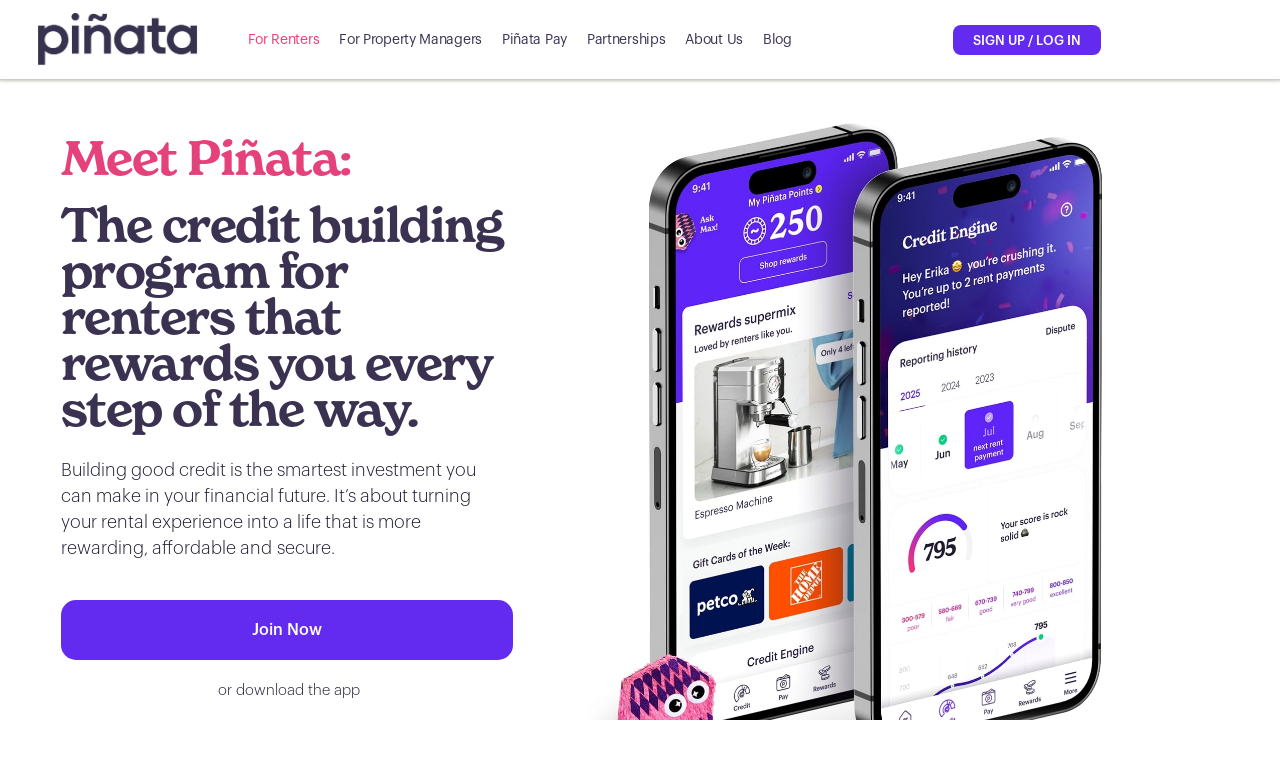

--- FILE ---
content_type: text/html; charset=UTF-8
request_url: https://www.pinata.ai/
body_size: 51495
content:
<!doctype html>
<html lang="en-US">
<head>
	<meta charset="UTF-8">
	<meta name="viewport" content="width=device-width, initial-scale=1">
	<link rel="profile" href="https://gmpg.org/xfn/11">
	<meta name='robots' content='noindex, nofollow' />
<script id="cookieyes" type="text/javascript" src="https://cdn-cookieyes.com/client_data/85db06f888cc7f3321688e4452de66b1/script.js"></script>
	<!-- This site is optimized with the Yoast SEO plugin v26.7 - https://yoast.com/wordpress/plugins/seo/ -->
	<title>Piñata | The rewards and credit building program for renters.</title>
	<meta name="description" content="It&#039;s time for renters to get the long-term financial benefits for paying their rent. Piñata is the credit building and rewards program for renters." />
	<meta property="og:locale" content="en_US" />
	<meta property="og:type" content="website" />
	<meta property="og:title" content="Piñata | The rewards and credit building program for renters." />
	<meta property="og:description" content="It&#039;s time for renters to get the long-term financial benefits for paying their rent. Piñata is the credit building and rewards program for renters." />
	<meta property="og:url" content="https://www.pinata.ai/" />
	<meta property="og:site_name" content="Piñata" />
	<meta property="article:publisher" content="https://www.facebook.com/pinatarewards" />
	<meta property="article:modified_time" content="2025-11-10T20:29:14+00:00" />
	<meta property="og:image" content="https://www.pinata.ai/wp-content/uploads/2024/07/sharing2.jpg" />
	<meta property="og:image:width" content="675" />
	<meta property="og:image:height" content="484" />
	<meta property="og:image:type" content="image/jpeg" />
	<meta name="twitter:card" content="summary_large_image" />
	<script type="application/ld+json" class="yoast-schema-graph">{"@context":"https://schema.org","@graph":[{"@type":"WebPage","@id":"https://www.pinata.ai/","url":"https://www.pinata.ai/","name":"Piñata | The rewards and credit building program for renters.","isPartOf":{"@id":"https://www.pinata.ai/#website"},"about":{"@id":"https://www.pinata.ai/#organization"},"primaryImageOfPage":{"@id":"https://www.pinata.ai/#primaryimage"},"image":{"@id":"https://www.pinata.ai/#primaryimage"},"thumbnailUrl":"https://www.pinata.ai/wp-content/uploads/2024/07/sharing2.jpg","datePublished":"2025-05-31T18:17:40+00:00","dateModified":"2025-11-10T20:29:14+00:00","description":"It's time for renters to get the long-term financial benefits for paying their rent. Piñata is the credit building and rewards program for renters.","breadcrumb":{"@id":"https://www.pinata.ai/#breadcrumb"},"inLanguage":"en-US","potentialAction":[{"@type":"ReadAction","target":["https://www.pinata.ai/"]}]},{"@type":"ImageObject","inLanguage":"en-US","@id":"https://www.pinata.ai/#primaryimage","url":"https://www.pinata.ai/wp-content/uploads/2024/07/sharing2.jpg","contentUrl":"https://www.pinata.ai/wp-content/uploads/2024/07/sharing2.jpg","width":675,"height":484},{"@type":"BreadcrumbList","@id":"https://www.pinata.ai/#breadcrumb","itemListElement":[{"@type":"ListItem","position":1,"name":"Home"}]},{"@type":"WebSite","@id":"https://www.pinata.ai/#website","url":"https://www.pinata.ai/","name":"Piñata","description":"The rewards and credit building program for renters.","publisher":{"@id":"https://www.pinata.ai/#organization"},"potentialAction":[{"@type":"SearchAction","target":{"@type":"EntryPoint","urlTemplate":"https://www.pinata.ai/?s={search_term_string}"},"query-input":{"@type":"PropertyValueSpecification","valueRequired":true,"valueName":"search_term_string"}}],"inLanguage":"en-US"},{"@type":"Organization","@id":"https://www.pinata.ai/#organization","name":"Piñata","url":"https://www.pinata.ai/","logo":{"@type":"ImageObject","inLanguage":"en-US","@id":"https://www.pinata.ai/#/schema/logo/image/","url":"https://www.pinata.ai/wp-content/uploads/2022/01/logo-3.png","contentUrl":"https://www.pinata.ai/wp-content/uploads/2022/01/logo-3.png","width":696,"height":233,"caption":"Piñata"},"image":{"@id":"https://www.pinata.ai/#/schema/logo/image/"},"sameAs":["https://www.facebook.com/pinatarewards","https://www.linkedin.com/company/pinata-ai","https://www.instagram.com/pinata.ai/"]}]}</script>
	<!-- / Yoast SEO plugin. -->


<link rel='dns-prefetch' href='//www.pinata.ai' />
<link rel='dns-prefetch' href='//stats.wp.com' />
<link rel="alternate" type="application/rss+xml" title="Piñata &raquo; Feed" href="https://www.pinata.ai/feed/" />
<link rel="alternate" type="application/rss+xml" title="Piñata &raquo; Comments Feed" href="https://www.pinata.ai/comments/feed/" />
<link rel="alternate" title="oEmbed (JSON)" type="application/json+oembed" href="https://www.pinata.ai/wp-json/oembed/1.0/embed?url=https%3A%2F%2Fwww.pinata.ai%2F" />
<style id='wp-img-auto-sizes-contain-inline-css'>
img:is([sizes=auto i],[sizes^="auto," i]){contain-intrinsic-size:3000px 1500px}
/*# sourceURL=wp-img-auto-sizes-contain-inline-css */
</style>
<style id='cf-frontend-style-inline-css'>
@font-face {
	font-family: 'nexa light';
	font-weight: 400;
	font-display: auto;
	src: url('https://wp.pinata.ai/wp-content/uploads/2020/01/Nexa-Light.otf') format('OpenType');
}
@font-face {
	font-family: 'nexa book';
	font-weight: 400;
	font-display: auto;
	src: url('https://wp.pinata.ai/wp-content/uploads/2020/01/Fontfabric-Nexa-Book.otf') format('OpenType');
}
@font-face {
	font-family: 'nexa bold';
	font-weight: 400;
	font-display: auto;
	src: url('https://wp.pinata.ai/wp-content/uploads/2020/01/Nexa-Bold.otf') format('OpenType');
}
@font-face {
	font-family: 'New Spirit';
	font-weight: 400;
	font-display: auto;
	font-fallback: Arial,Serif;
	src: url('https://www.pinata.ai/wp-content/uploads/2022/07/new-spirit1.otf') format('OpenType');
}
@font-face {
	font-family: 'New Spirit';
	font-weight: 600;
	font-display: auto;
	font-fallback: Arial,Serif;
	src: url('https://www.pinata.ai/wp-content/uploads/2022/07/new-spirit3.otf') format('OpenType');
}
@font-face {
	font-family: 'New Spirit';
	font-weight: 500;
	font-display: auto;
	font-fallback: Arial,Serif;
	src: url('https://www.pinata.ai/wp-content/uploads/2022/07/new-spirit2.otf') format('OpenType');
}
@font-face {
	font-family: 'New Spirit';
	font-weight: 700;
	font-display: auto;
	font-fallback: Arial,Serif;
	src: url('https://www.pinata.ai/wp-content/uploads/2022/07/new-spirit4.otf') format('OpenType');
}
@font-face {
	font-family: 'Knockout';
	font-weight: 400;
	font-display: auto;
	font-fallback: Oswald;
	src: url('https://www.pinata.ai/wp-content/uploads/2021/11/Knockout-HTF48-Featherweight-Regular.otf') format('OpenType');
}
@font-face {
	font-family: 'Graphik';
	font-weight: 500;
	font-display: auto;
	font-fallback: Aria,Serif;
	src: url('https://www.pinata.ai/wp-content/uploads/2022/07/GraphikMedium.otf') format('OpenType');
}
@font-face {
	font-family: 'Graphik';
	font-weight: 300;
	font-display: auto;
	font-fallback: Aria,Serif;
	src: url('https://www.pinata.ai/wp-content/uploads/2022/07/GraphikLight.otf') format('OpenType');
}
@font-face {
	font-family: 'Graphik';
	font-weight: 400;
	font-display: auto;
	font-fallback: Aria,Serif;
	src: url('https://www.pinata.ai/wp-content/uploads/2022/07/GraphikRegular.otf') format('OpenType');
}
@font-face {
	font-family: 'Graphik';
	font-weight: 600;
	font-display: auto;
	font-fallback: Aria,Serif;
	src: url('https://www.pinata.ai/wp-content/uploads/2024/08/GraphikSemibold.otf') format('OpenType');
}
@font-face {
	font-family: 'Graphik';
	font-weight: 700;
	font-display: auto;
	font-fallback: Aria,Serif;
	src: url('https://www.pinata.ai/wp-content/uploads/2024/08/GraphikBold.otf') format('OpenType');
}
/*# sourceURL=cf-frontend-style-inline-css */
</style>
<style id='wp-emoji-styles-inline-css'>

	img.wp-smiley, img.emoji {
		display: inline !important;
		border: none !important;
		box-shadow: none !important;
		height: 1em !important;
		width: 1em !important;
		margin: 0 0.07em !important;
		vertical-align: -0.1em !important;
		background: none !important;
		padding: 0 !important;
	}
/*# sourceURL=wp-emoji-styles-inline-css */
</style>
<link rel='stylesheet' id='mediaelement-css' href='https://www.pinata.ai/wp-includes/js/mediaelement/mediaelementplayer-legacy.min.css?ver=4.2.17' media='all' />
<link rel='stylesheet' id='wp-mediaelement-css' href='https://www.pinata.ai/wp-includes/js/mediaelement/wp-mediaelement.min.css?ver=6.9' media='all' />
<style id='jetpack-sharing-buttons-style-inline-css'>
.jetpack-sharing-buttons__services-list{display:flex;flex-direction:row;flex-wrap:wrap;gap:0;list-style-type:none;margin:5px;padding:0}.jetpack-sharing-buttons__services-list.has-small-icon-size{font-size:12px}.jetpack-sharing-buttons__services-list.has-normal-icon-size{font-size:16px}.jetpack-sharing-buttons__services-list.has-large-icon-size{font-size:24px}.jetpack-sharing-buttons__services-list.has-huge-icon-size{font-size:36px}@media print{.jetpack-sharing-buttons__services-list{display:none!important}}.editor-styles-wrapper .wp-block-jetpack-sharing-buttons{gap:0;padding-inline-start:0}ul.jetpack-sharing-buttons__services-list.has-background{padding:1.25em 2.375em}
/*# sourceURL=https://www.pinata.ai/wp-content/plugins/jetpack/_inc/blocks/sharing-buttons/view.css */
</style>
<style id='global-styles-inline-css'>
:root{--wp--preset--aspect-ratio--square: 1;--wp--preset--aspect-ratio--4-3: 4/3;--wp--preset--aspect-ratio--3-4: 3/4;--wp--preset--aspect-ratio--3-2: 3/2;--wp--preset--aspect-ratio--2-3: 2/3;--wp--preset--aspect-ratio--16-9: 16/9;--wp--preset--aspect-ratio--9-16: 9/16;--wp--preset--color--black: #000000;--wp--preset--color--cyan-bluish-gray: #abb8c3;--wp--preset--color--white: #ffffff;--wp--preset--color--pale-pink: #f78da7;--wp--preset--color--vivid-red: #cf2e2e;--wp--preset--color--luminous-vivid-orange: #ff6900;--wp--preset--color--luminous-vivid-amber: #fcb900;--wp--preset--color--light-green-cyan: #7bdcb5;--wp--preset--color--vivid-green-cyan: #00d084;--wp--preset--color--pale-cyan-blue: #8ed1fc;--wp--preset--color--vivid-cyan-blue: #0693e3;--wp--preset--color--vivid-purple: #9b51e0;--wp--preset--gradient--vivid-cyan-blue-to-vivid-purple: linear-gradient(135deg,rgb(6,147,227) 0%,rgb(155,81,224) 100%);--wp--preset--gradient--light-green-cyan-to-vivid-green-cyan: linear-gradient(135deg,rgb(122,220,180) 0%,rgb(0,208,130) 100%);--wp--preset--gradient--luminous-vivid-amber-to-luminous-vivid-orange: linear-gradient(135deg,rgb(252,185,0) 0%,rgb(255,105,0) 100%);--wp--preset--gradient--luminous-vivid-orange-to-vivid-red: linear-gradient(135deg,rgb(255,105,0) 0%,rgb(207,46,46) 100%);--wp--preset--gradient--very-light-gray-to-cyan-bluish-gray: linear-gradient(135deg,rgb(238,238,238) 0%,rgb(169,184,195) 100%);--wp--preset--gradient--cool-to-warm-spectrum: linear-gradient(135deg,rgb(74,234,220) 0%,rgb(151,120,209) 20%,rgb(207,42,186) 40%,rgb(238,44,130) 60%,rgb(251,105,98) 80%,rgb(254,248,76) 100%);--wp--preset--gradient--blush-light-purple: linear-gradient(135deg,rgb(255,206,236) 0%,rgb(152,150,240) 100%);--wp--preset--gradient--blush-bordeaux: linear-gradient(135deg,rgb(254,205,165) 0%,rgb(254,45,45) 50%,rgb(107,0,62) 100%);--wp--preset--gradient--luminous-dusk: linear-gradient(135deg,rgb(255,203,112) 0%,rgb(199,81,192) 50%,rgb(65,88,208) 100%);--wp--preset--gradient--pale-ocean: linear-gradient(135deg,rgb(255,245,203) 0%,rgb(182,227,212) 50%,rgb(51,167,181) 100%);--wp--preset--gradient--electric-grass: linear-gradient(135deg,rgb(202,248,128) 0%,rgb(113,206,126) 100%);--wp--preset--gradient--midnight: linear-gradient(135deg,rgb(2,3,129) 0%,rgb(40,116,252) 100%);--wp--preset--font-size--small: 13px;--wp--preset--font-size--medium: 20px;--wp--preset--font-size--large: 36px;--wp--preset--font-size--x-large: 42px;--wp--preset--spacing--20: 0.44rem;--wp--preset--spacing--30: 0.67rem;--wp--preset--spacing--40: 1rem;--wp--preset--spacing--50: 1.5rem;--wp--preset--spacing--60: 2.25rem;--wp--preset--spacing--70: 3.38rem;--wp--preset--spacing--80: 5.06rem;--wp--preset--shadow--natural: 6px 6px 9px rgba(0, 0, 0, 0.2);--wp--preset--shadow--deep: 12px 12px 50px rgba(0, 0, 0, 0.4);--wp--preset--shadow--sharp: 6px 6px 0px rgba(0, 0, 0, 0.2);--wp--preset--shadow--outlined: 6px 6px 0px -3px rgb(255, 255, 255), 6px 6px rgb(0, 0, 0);--wp--preset--shadow--crisp: 6px 6px 0px rgb(0, 0, 0);}:root { --wp--style--global--content-size: 800px;--wp--style--global--wide-size: 1200px; }:where(body) { margin: 0; }.wp-site-blocks > .alignleft { float: left; margin-right: 2em; }.wp-site-blocks > .alignright { float: right; margin-left: 2em; }.wp-site-blocks > .aligncenter { justify-content: center; margin-left: auto; margin-right: auto; }:where(.wp-site-blocks) > * { margin-block-start: 24px; margin-block-end: 0; }:where(.wp-site-blocks) > :first-child { margin-block-start: 0; }:where(.wp-site-blocks) > :last-child { margin-block-end: 0; }:root { --wp--style--block-gap: 24px; }:root :where(.is-layout-flow) > :first-child{margin-block-start: 0;}:root :where(.is-layout-flow) > :last-child{margin-block-end: 0;}:root :where(.is-layout-flow) > *{margin-block-start: 24px;margin-block-end: 0;}:root :where(.is-layout-constrained) > :first-child{margin-block-start: 0;}:root :where(.is-layout-constrained) > :last-child{margin-block-end: 0;}:root :where(.is-layout-constrained) > *{margin-block-start: 24px;margin-block-end: 0;}:root :where(.is-layout-flex){gap: 24px;}:root :where(.is-layout-grid){gap: 24px;}.is-layout-flow > .alignleft{float: left;margin-inline-start: 0;margin-inline-end: 2em;}.is-layout-flow > .alignright{float: right;margin-inline-start: 2em;margin-inline-end: 0;}.is-layout-flow > .aligncenter{margin-left: auto !important;margin-right: auto !important;}.is-layout-constrained > .alignleft{float: left;margin-inline-start: 0;margin-inline-end: 2em;}.is-layout-constrained > .alignright{float: right;margin-inline-start: 2em;margin-inline-end: 0;}.is-layout-constrained > .aligncenter{margin-left: auto !important;margin-right: auto !important;}.is-layout-constrained > :where(:not(.alignleft):not(.alignright):not(.alignfull)){max-width: var(--wp--style--global--content-size);margin-left: auto !important;margin-right: auto !important;}.is-layout-constrained > .alignwide{max-width: var(--wp--style--global--wide-size);}body .is-layout-flex{display: flex;}.is-layout-flex{flex-wrap: wrap;align-items: center;}.is-layout-flex > :is(*, div){margin: 0;}body .is-layout-grid{display: grid;}.is-layout-grid > :is(*, div){margin: 0;}body{padding-top: 0px;padding-right: 0px;padding-bottom: 0px;padding-left: 0px;}a:where(:not(.wp-element-button)){text-decoration: underline;}:root :where(.wp-element-button, .wp-block-button__link){background-color: #32373c;border-width: 0;color: #fff;font-family: inherit;font-size: inherit;font-style: inherit;font-weight: inherit;letter-spacing: inherit;line-height: inherit;padding-top: calc(0.667em + 2px);padding-right: calc(1.333em + 2px);padding-bottom: calc(0.667em + 2px);padding-left: calc(1.333em + 2px);text-decoration: none;text-transform: inherit;}.has-black-color{color: var(--wp--preset--color--black) !important;}.has-cyan-bluish-gray-color{color: var(--wp--preset--color--cyan-bluish-gray) !important;}.has-white-color{color: var(--wp--preset--color--white) !important;}.has-pale-pink-color{color: var(--wp--preset--color--pale-pink) !important;}.has-vivid-red-color{color: var(--wp--preset--color--vivid-red) !important;}.has-luminous-vivid-orange-color{color: var(--wp--preset--color--luminous-vivid-orange) !important;}.has-luminous-vivid-amber-color{color: var(--wp--preset--color--luminous-vivid-amber) !important;}.has-light-green-cyan-color{color: var(--wp--preset--color--light-green-cyan) !important;}.has-vivid-green-cyan-color{color: var(--wp--preset--color--vivid-green-cyan) !important;}.has-pale-cyan-blue-color{color: var(--wp--preset--color--pale-cyan-blue) !important;}.has-vivid-cyan-blue-color{color: var(--wp--preset--color--vivid-cyan-blue) !important;}.has-vivid-purple-color{color: var(--wp--preset--color--vivid-purple) !important;}.has-black-background-color{background-color: var(--wp--preset--color--black) !important;}.has-cyan-bluish-gray-background-color{background-color: var(--wp--preset--color--cyan-bluish-gray) !important;}.has-white-background-color{background-color: var(--wp--preset--color--white) !important;}.has-pale-pink-background-color{background-color: var(--wp--preset--color--pale-pink) !important;}.has-vivid-red-background-color{background-color: var(--wp--preset--color--vivid-red) !important;}.has-luminous-vivid-orange-background-color{background-color: var(--wp--preset--color--luminous-vivid-orange) !important;}.has-luminous-vivid-amber-background-color{background-color: var(--wp--preset--color--luminous-vivid-amber) !important;}.has-light-green-cyan-background-color{background-color: var(--wp--preset--color--light-green-cyan) !important;}.has-vivid-green-cyan-background-color{background-color: var(--wp--preset--color--vivid-green-cyan) !important;}.has-pale-cyan-blue-background-color{background-color: var(--wp--preset--color--pale-cyan-blue) !important;}.has-vivid-cyan-blue-background-color{background-color: var(--wp--preset--color--vivid-cyan-blue) !important;}.has-vivid-purple-background-color{background-color: var(--wp--preset--color--vivid-purple) !important;}.has-black-border-color{border-color: var(--wp--preset--color--black) !important;}.has-cyan-bluish-gray-border-color{border-color: var(--wp--preset--color--cyan-bluish-gray) !important;}.has-white-border-color{border-color: var(--wp--preset--color--white) !important;}.has-pale-pink-border-color{border-color: var(--wp--preset--color--pale-pink) !important;}.has-vivid-red-border-color{border-color: var(--wp--preset--color--vivid-red) !important;}.has-luminous-vivid-orange-border-color{border-color: var(--wp--preset--color--luminous-vivid-orange) !important;}.has-luminous-vivid-amber-border-color{border-color: var(--wp--preset--color--luminous-vivid-amber) !important;}.has-light-green-cyan-border-color{border-color: var(--wp--preset--color--light-green-cyan) !important;}.has-vivid-green-cyan-border-color{border-color: var(--wp--preset--color--vivid-green-cyan) !important;}.has-pale-cyan-blue-border-color{border-color: var(--wp--preset--color--pale-cyan-blue) !important;}.has-vivid-cyan-blue-border-color{border-color: var(--wp--preset--color--vivid-cyan-blue) !important;}.has-vivid-purple-border-color{border-color: var(--wp--preset--color--vivid-purple) !important;}.has-vivid-cyan-blue-to-vivid-purple-gradient-background{background: var(--wp--preset--gradient--vivid-cyan-blue-to-vivid-purple) !important;}.has-light-green-cyan-to-vivid-green-cyan-gradient-background{background: var(--wp--preset--gradient--light-green-cyan-to-vivid-green-cyan) !important;}.has-luminous-vivid-amber-to-luminous-vivid-orange-gradient-background{background: var(--wp--preset--gradient--luminous-vivid-amber-to-luminous-vivid-orange) !important;}.has-luminous-vivid-orange-to-vivid-red-gradient-background{background: var(--wp--preset--gradient--luminous-vivid-orange-to-vivid-red) !important;}.has-very-light-gray-to-cyan-bluish-gray-gradient-background{background: var(--wp--preset--gradient--very-light-gray-to-cyan-bluish-gray) !important;}.has-cool-to-warm-spectrum-gradient-background{background: var(--wp--preset--gradient--cool-to-warm-spectrum) !important;}.has-blush-light-purple-gradient-background{background: var(--wp--preset--gradient--blush-light-purple) !important;}.has-blush-bordeaux-gradient-background{background: var(--wp--preset--gradient--blush-bordeaux) !important;}.has-luminous-dusk-gradient-background{background: var(--wp--preset--gradient--luminous-dusk) !important;}.has-pale-ocean-gradient-background{background: var(--wp--preset--gradient--pale-ocean) !important;}.has-electric-grass-gradient-background{background: var(--wp--preset--gradient--electric-grass) !important;}.has-midnight-gradient-background{background: var(--wp--preset--gradient--midnight) !important;}.has-small-font-size{font-size: var(--wp--preset--font-size--small) !important;}.has-medium-font-size{font-size: var(--wp--preset--font-size--medium) !important;}.has-large-font-size{font-size: var(--wp--preset--font-size--large) !important;}.has-x-large-font-size{font-size: var(--wp--preset--font-size--x-large) !important;}
:root :where(.wp-block-pullquote){font-size: 1.5em;line-height: 1.6;}
/*# sourceURL=global-styles-inline-css */
</style>
<link rel='stylesheet' id='pvfw-modaal-css' href='https://www.pinata.ai/wp-content/plugins/pdf-viewer-for-wordpress/tnc-resources/modaal.min.css?ver=12.5.5' media='all' />
<link rel='stylesheet' id='hello-elementor-css' href='https://www.pinata.ai/wp-content/themes/hello-elementor/assets/css/reset.css?ver=3.4.4' media='all' />
<link rel='stylesheet' id='hello-elementor-theme-style-css' href='https://www.pinata.ai/wp-content/themes/hello-elementor/assets/css/theme.css?ver=3.4.4' media='all' />
<link rel='stylesheet' id='hello-elementor-header-footer-css' href='https://www.pinata.ai/wp-content/themes/hello-elementor/assets/css/header-footer.css?ver=3.4.4' media='all' />
<link rel='stylesheet' id='elementor-frontend-css' href='https://www.pinata.ai/wp-content/plugins/elementor/assets/css/frontend.min.css?ver=3.34.1' media='all' />
<style id='elementor-frontend-inline-css'>
.elementor-kit-6772{--e-global-color-secondary:#E5417A;--e-global-color-text:#3B3252;--e-global-color-accent:#FBE74E;--e-global-color-6d1a2cc1:#000;--e-global-color-30df5653:#FFF;--e-global-color-52100420:#3B3252;--e-global-color-34ae89e1:#622BEF;--e-global-color-7950c87f:#E5417A;--e-global-color-5ad3cdb5:#FBE74E;--e-global-color-20154597:#F6F5F9;--e-global-typography-primary-font-family:"Knockout";--e-global-typography-primary-font-size:16px;--e-global-typography-primary-font-weight:normal;--e-global-typography-primary-text-transform:uppercase;--e-global-typography-primary-line-height:1.6em;--e-global-typography-secondary-font-family:"Knockout";--e-global-typography-secondary-font-size:46px;--e-global-typography-secondary-font-weight:normal;--e-global-typography-secondary-text-transform:uppercase;--e-global-typography-secondary-line-height:1.3em;--e-global-typography-text-font-family:"Noto Sans";--e-global-typography-text-font-size:16px;--e-global-typography-text-font-weight:normal;--e-global-typography-text-line-height:1.6em;--e-global-typography-accent-font-family:"Knockout";--e-global-typography-accent-font-size:32px;--e-global-typography-accent-font-weight:normal;--e-global-typography-accent-text-transform:uppercase;--e-global-typography-accent-line-height:1.6em;--e-global-typography-sk_type_1-font-size:5em;--e-global-typography-sk_type_2-font-size:4em;--e-global-typography-sk_type_3-font-size:3em;--e-global-typography-sk_type_4-font-size:2em;--e-global-typography-sk_type_5-font-size:1.5em;--e-global-typography-sk_type_6-font-size:1.2em;--e-global-typography-sk_type_7-font-size:1em;--e-global-typography-sk_type_8-font-size:0.8em;--e-global-typography-sk_type_9-font-size:2em;--e-global-typography-sk_type_10-font-size:1.5em;--e-global-typography-sk_type_11-font-size:1em;--e-global-typography-sk_type_12-font-size:0.95em;--e-global-typography-sk_type_13-font-size:0.8em;--e-global-typography-sk_type_14-font-size:1em;--e-global-typography-sk_type_15-font-size:1em;--e-global-color-sk_color_1:#FFFFFF;--e-global-color-sk_color_2:#F4F4F4;--e-global-color-sk_color_3:#171720;--e-global-color-sk_color_5:#413EC5;--e-global-color-sk_color_9:#1B1B1D;--e-global-color-sk_color_10:#1B1B1D;--e-global-color-sk_color_11:#707071;--e-global-color-sk_color_12:#FFFFFF;--e-global-color-sk_color_13:#0000001A;color:var( --e-global-color-52100420 );font-family:"Noto Sans", Sans-serif;font-size:16px;font-weight:normal;line-height:1.6em;--ang_background_light_background:#F4F4F4;--ang_background_light_heading:var( --e-global-color-52100420 );--ang_background_dark_background:#3B3252;--ang_background_dark_heading:#FBE74E;--ang_color_accent_secondary:#EE3A78;}.elementor-kit-6772 button,.elementor-kit-6772 input[type="button"],.elementor-kit-6772 input[type="submit"],.elementor-kit-6772 .elementor-button.elementor-button{background-color:#622BEF;}.elementor-kit-6772 button:hover,.elementor-kit-6772 button:focus,.elementor-kit-6772 input[type="button"]:hover,.elementor-kit-6772 input[type="button"]:focus,.elementor-kit-6772 input[type="submit"]:hover,.elementor-kit-6772 input[type="submit"]:focus,.elementor-kit-6772 .elementor-button:hover,.elementor-kit-6772 .elementor-button:focus{background-color:#EE3A78;color:#FFFFFF;border-radius:0px 0px 0px 0px;}.elementor-kit-6772 .elementor-repeater-item-shadow_2.elementor-element > .elementor-widget-container, .elementor-kit-6772 .elementor-repeater-item-shadow_2_hover.elementor-element:hover > .elementor-widget-container, .elementor-kit-6772 .elementor-repeater-item-shadow_2.elementor-element .elementor-element-populated, .elementor-kit-6772 .elementor-repeater-item-shadow_2_hover.elementor-element:hover .elementor-element-populated, .elementor-kit-6772 .elementor-repeater-item-shadow_2.e-container, .elementor-kit-6772 .elementor-repeater-item-shadow_2_hover.e-container:hover, .elementor-kit-6772 .elementor-repeater-item-shadow_2_external.elementor-element > .elementor-widget-container, .elementor-kit-6772 .elementor-repeater-item-shadow_2.e-con, .elementor-kit-6772 .elementor-repeater-item-shadow_2_hover.e-con:hover{box-shadow:0px 4px 16px 0px rgba(0,0,0,0.15);}.elementor-kit-6772 .elementor-repeater-item-shadow_3.elementor-element > .elementor-widget-container, .elementor-kit-6772 .elementor-repeater-item-shadow_3_hover.elementor-element:hover > .elementor-widget-container, .elementor-kit-6772 .elementor-repeater-item-shadow_3.elementor-element .elementor-element-populated, .elementor-kit-6772 .elementor-repeater-item-shadow_3_hover.elementor-element:hover .elementor-element-populated, .elementor-kit-6772 .elementor-repeater-item-shadow_3.e-container, .elementor-kit-6772 .elementor-repeater-item-shadow_3_hover.e-container:hover, .elementor-kit-6772 .elementor-repeater-item-shadow_3_external.elementor-element > .elementor-widget-container, .elementor-kit-6772 .elementor-repeater-item-shadow_3.e-con, .elementor-kit-6772 .elementor-repeater-item-shadow_3_hover.e-con:hover{box-shadow:0px 20px 20px 0px rgba(0,0,0,0.15);}.elementor-kit-6772 .elementor-repeater-item-shadow_4.elementor-element > .elementor-widget-container, .elementor-kit-6772 .elementor-repeater-item-shadow_4_hover.elementor-element:hover > .elementor-widget-container, .elementor-kit-6772 .elementor-repeater-item-shadow_4.elementor-element .elementor-element-populated, .elementor-kit-6772 .elementor-repeater-item-shadow_4_hover.elementor-element:hover .elementor-element-populated, .elementor-kit-6772 .elementor-repeater-item-shadow_4.e-container, .elementor-kit-6772 .elementor-repeater-item-shadow_4_hover.e-container:hover, .elementor-kit-6772 .elementor-repeater-item-shadow_4_external.elementor-element > .elementor-widget-container, .elementor-kit-6772 .elementor-repeater-item-shadow_4.e-con, .elementor-kit-6772 .elementor-repeater-item-shadow_4_hover.e-con:hover{box-shadow:0px 30px 55px 0px rgba(0,0,0,0.15);}.elementor-kit-6772 .elementor-repeater-item-shadow_5.elementor-element > .elementor-widget-container, .elementor-kit-6772 .elementor-repeater-item-shadow_5_hover.elementor-element:hover > .elementor-widget-container, .elementor-kit-6772 .elementor-repeater-item-shadow_5.elementor-element .elementor-element-populated, .elementor-kit-6772 .elementor-repeater-item-shadow_5_hover.elementor-element:hover .elementor-element-populated, .elementor-kit-6772 .elementor-repeater-item-shadow_5.e-container, .elementor-kit-6772 .elementor-repeater-item-shadow_5_hover.e-container:hover, .elementor-kit-6772 .elementor-repeater-item-shadow_5_external.elementor-element > .elementor-widget-container, .elementor-kit-6772 .elementor-repeater-item-shadow_5.e-con, .elementor-kit-6772 .elementor-repeater-item-shadow_5_hover.e-con:hover{box-shadow:0px 80px 80px 0px rgba(0,0,0,0.15);}.elementor-kit-6772 e-page-transition{background-color:#FFBC7D;}.elementor-kit-6772 p{margin-block-end:16px;}.elementor-kit-6772 .elementor-widget-container *:not(.menu-item):not(.elementor-tab-title):not(.elementor-image-box-title):not(.elementor-icon-box-title):not(.elementor-icon-box-icon):not(.elementor-post__title):not(.elementor-heading-title) > a:not(:hover):not(:active):not(.elementor-item-active):not([role="button"]):not(.button):not(.elementor-button):not(.elementor-post__read-more):not(.elementor-post-info__terms-list-item):not([role="link"]),.elementor-kit-6772 .elementor-widget-container a:not([class]){color:var( --e-global-color-34ae89e1 );}.elementor-kit-6772 h1, .elementor-kit-6772 h2, .elementor-kit-6772 h3, .elementor-kit-6772 h4, .elementor-kit-6772 h5, .elementor-kit-6772 h6{font-family:"Knockout", Sans-serif;}.elementor-kit-6772 h1{color:#E5417A;font-family:"Knockout", Sans-serif;font-size:150px;font-weight:normal;text-transform:uppercase;line-height:0.8em;letter-spacing:-1.5px;}.elementor-kit-6772 h2{font-family:"Knockout", Sans-serif;font-size:110px;font-weight:normal;text-transform:uppercase;line-height:0.9em;}.elementor-kit-6772 h3{color:var( --e-global-color-7950c87f );font-family:"Knockout", Sans-serif;font-size:75px;font-weight:normal;text-transform:uppercase;line-height:0.9em;}.elementor-kit-6772 h4{font-family:"Knockout", Sans-serif;font-size:57px;font-weight:normal;text-transform:uppercase;line-height:0.9em;}.elementor-kit-6772 h5{font-family:"Noto Sans", Sans-serif;font-size:21px;font-weight:normal;line-height:1em;}.elementor-kit-6772 h6{color:var( --e-global-color-7950c87f );font-family:"Knockout", Sans-serif;font-size:36px;font-weight:normal;text-transform:uppercase;line-height:1.1em;}.elementor-kit-6772 button,.elementor-kit-6772 input[type="button"],.elementor-kit-6772 input[type="submit"],.elementor-kit-6772 .elementor-button{color:#FFFFFF;border-radius:0px 0px 0px 0px;padding:15px 60px 15px 60px;}.elementor-kit-6772 .sk-light-bg:not(.elementor-column){background-color:#F4F4F4;}.elementor-kit-6772 .sk-dark-bg .elementor-counter-title, .elementor-kit-6772 .sk-dark-bg .elementor-counter-number-wrapper{color:currentColor;}.elementor-kit-6772 .sk-light-bg.elementor-column > .elementor-element-populated{background-color:#F4F4F4;}.elementor-kit-6772 .sk-light-bg{color:var( --e-global-color-52100420 );}.elementor-kit-6772, .elementor-kit-6772 .sk-text-light{--ang_color_text_light:var( --e-global-color-52100420 );}.elementor-kit-6772 .sk-text-light{color:var( --e-global-color-52100420 );}.elementor-kit-6772 .sk-text-light .elementor-heading-title{color:var( --e-global-color-52100420 );}.elementor-kit-6772 .sk-light-bg h1,.elementor-kit-6772 .sk-light-bg h1.elementor-heading-title,.elementor-kit-6772 .sk-light-bg h2,.elementor-kit-6772 .sk-light-bg h2.elementor-heading-title,.elementor-kit-6772 .sk-light-bg h3,.elementor-kit-6772 .sk-light-bg h3.elementor-heading-title,.elementor-kit-6772 .sk-light-bg h4,.elementor-kit-6772 .sk-light-bg h4.elementor-heading-title,.elementor-kit-6772 .sk-light-bg h5,.elementor-kit-6772 .sk-light-bg h5.elementor-heading-title,.elementor-kit-6772 .sk-light-bg h6,.elementor-kit-6772 .sk-light-bg h6.elementor-heading-title,.elementor-kit-6772 .sk-dark-bg .sk-light-bg h1,.elementor-kit-6772 .sk-dark-bg .sk-light-bg h1.elementor-heading-title,.elementor-kit-6772 .sk-dark-bg .sk-light-bg h2,.elementor-kit-6772 .sk-dark-bg .sk-light-bg h2.elementor-heading-title,.elementor-kit-6772 .sk-dark-bg .sk-light-bg h3,.elementor-kit-6772 .sk-dark-bg .sk-light-bg h3.elementor-heading-title,.elementor-kit-6772 .sk-dark-bg .sk-light-bg h4,.elementor-kit-6772 .sk-dark-bg .sk-light-bg h4.elementor-heading-title,.elementor-kit-6772 .sk-dark-bg .sk-light-bg h5,.elementor-kit-6772 .sk-dark-bg .sk-light-bg h5.elementor-heading-title,.elementor-kit-6772 .sk-dark-bg .sk-light-bg h6,.elementor-kit-6772 .sk-dark-bg .sk-light-bg h6.elementor-heading-title{color:var( --e-global-color-52100420 );}.elementor-kit-6772 .sk-dark-bg:not(.elementor-column){background-color:#3B3252;}.elementor-kit-6772 .sk-light-bg .elementor-counter-title, .elementor-kit-6772 .sk-light-bg .elementor-counter-number-wrapper{color:currentColor;}.elementor-kit-6772 .sk-dark-bg.elementor-column > .elementor-element-populated{background-color:#3B3252;}.elementor-kit-6772 .sk-dark-bg{color:#FFFFFF;}.elementor-kit-6772, .elementor-kit-6772 .sk-text-dark{--ang_color_text_dark:#FFFFFF;}.elementor-kit-6772 .sk-text-dark{color:#FFFFFF;}.elementor-kit-6772 .sk-text-dark .elementor-heading-title{color:#FFFFFF;}.elementor-kit-6772 .sk-dark-bg h1,.elementor-kit-6772 .sk-dark-bg h1.elementor-heading-title,.elementor-kit-6772 .sk-dark-bg h2,.elementor-kit-6772 .sk-dark-bg h2.elementor-heading-title,.elementor-kit-6772 .sk-dark-bg h3,.elementor-kit-6772 .sk-dark-bg h3.elementor-heading-title,.elementor-kit-6772 .sk-dark-bg h4,.elementor-kit-6772 .sk-dark-bg h4.elementor-heading-title,.elementor-kit-6772 .sk-dark-bg h5,.elementor-kit-6772 .sk-dark-bg h5.elementor-heading-title,.elementor-kit-6772 .sk-dark-bg h6,.elementor-kit-6772 .sk-dark-bg h6.elementor-heading-title,.elementor-kit-6772 .sk-light-bg .sk-dark-bg h1,.elementor-kit-6772 .sk-light-bg .sk-dark-bg h1.elementor-heading-title,.elementor-kit-6772 .sk-light-bg .sk-dark-bg h2,.elementor-kit-6772 .sk-light-bg .sk-dark-bg h2.elementor-heading-title,.elementor-kit-6772 .sk-light-bg .sk-dark-bg h3,.elementor-kit-6772 .sk-light-bg .sk-dark-bg h3.elementor-heading-title,.elementor-kit-6772 .sk-light-bg .sk-dark-bg h4,.elementor-kit-6772 .sk-light-bg .sk-dark-bg h4.elementor-heading-title,.elementor-kit-6772 .sk-light-bg .sk-dark-bg h5,.elementor-kit-6772 .sk-light-bg .sk-dark-bg h5.elementor-heading-title,.elementor-kit-6772 .sk-light-bg .sk-dark-bg h6,.elementor-kit-6772 .sk-light-bg .sk-dark-bg h6.elementor-heading-title{color:#FBE74E;}.elementor-kit-6772 .elementor-widget-heading .elementor-heading-title.elementor-size-xxl:not(h1):not(h2):not(h3):not(h4):not(h5):not(h6){font-size:22px;}.elementor-kit-6772 .elementor-widget-heading .elementor-heading-title.elementor-size-xl:not(h1):not(h2):not(h3):not(h4):not(h5):not(h6){font-size:20px;}.elementor-kit-6772 .elementor-widget-heading .elementor-heading-title.elementor-size-large:not(h1):not(h2):not(h3):not(h4):not(h5):not(h6){font-size:20px;}.elementor-kit-6772 .elementor-widget-heading .elementor-heading-title.elementor-size-medium:not(h1):not(h2):not(h3):not(h4):not(h5):not(h6){font-size:16px;}.elementor-kit-6772 .elementor-widget-heading .elementor-heading-title.elementor-size-small:not(h1):not(h2):not(h3):not(h4):not(h5):not(h6){font-size:14px;}.elementor-kit-6772 .elementor-button.elementor-size-xs{font-family:"Graphik", Sans-serif;font-size:13px;font-weight:500;}.elementor-kit-6772 a.elementor-button.elementor-size-xs, .elementor-kit-6772 .elementor-button.elementor-size-xs{color:var( --e-global-color-30df5653 );background-color:var( --e-global-color-34ae89e1 );border-radius:8px 8px 8px 8px;padding:9px 20px 8px 20px;}.elementor-kit-6772 a.elementor-button.elementor-size-xs:hover, .elementor-kit-6772 .elementor-button.elementor-size-xs:hover, .elementor-kit-6772 a.elementor-button.elementor-size-xs:focus, .elementor-kit-6772 .elementor-button.elementor-size-xs:focus{color:#FFFFFF;background-color:var( --e-global-color-34ae89e1 );}.elementor-kit-6772 a.elementor-button.elementor-size-xs:hover, .elementor-kit-6772 .elementor-button.elementor-size-xs:hover{border-radius:8px 8px 8px 8px;}.elementor-kit-6772 a.elementor-button.elementor-size-xs:focus, .elementor-kit-6772 .elementor-button.elementor-size-xs:focus{border-radius:8px 8px 8px 8px;}.elementor-kit-6772 .elementor-button.elementor-size-sm{font-family:"Noto Sans", Sans-serif;font-size:16px;font-weight:500;line-height:1.2em;}.elementor-kit-6772 a.elementor-button.elementor-size-sm, .elementor-kit-6772 .elementor-button.elementor-size-sm{color:var( --e-global-color-30df5653 );background-color:var( --e-global-color-34ae89e1 );border-radius:15px 15px 15px 15px;padding:15px 50px 15px 50px;}.elementor-kit-6772 a.elementor-button.elementor-size-sm:hover, .elementor-kit-6772 .elementor-button.elementor-size-sm:hover, .elementor-kit-6772 a.elementor-button.elementor-size-sm:focus, .elementor-kit-6772 .elementor-button.elementor-size-sm:focus{color:var( --e-global-color-30df5653 );background-color:var( --e-global-color-secondary );}.elementor-kit-6772 a.elementor-button.elementor-size-sm:hover, .elementor-kit-6772 .elementor-button.elementor-size-sm:hover{border-radius:15px 15px 15px 15px;}.elementor-kit-6772 a.elementor-button.elementor-size-sm:focus, .elementor-kit-6772 .elementor-button.elementor-size-sm:focus{border-radius:15px 15px 15px 15px;}.elementor-kit-6772 .elementor-button.elementor-size-md{font-family:"Noto Sans", Sans-serif;font-size:18px;font-weight:500;line-height:1.2em;}.elementor-kit-6772 a.elementor-button.elementor-size-md, .elementor-kit-6772 .elementor-button.elementor-size-md{color:var( --e-global-color-30df5653 );background-color:var( --e-global-color-34ae89e1 );border-radius:15px 15px 15px 15px;padding:18px 70px 18px 70px;}.elementor-kit-6772 a.elementor-button.elementor-size-md:hover, .elementor-kit-6772 .elementor-button.elementor-size-md:hover, .elementor-kit-6772 a.elementor-button.elementor-size-md:focus, .elementor-kit-6772 .elementor-button.elementor-size-md:focus{color:var( --e-global-color-30df5653 );background-color:var( --e-global-color-secondary );}.elementor-kit-6772 a.elementor-button.elementor-size-md:hover, .elementor-kit-6772 .elementor-button.elementor-size-md:hover{border-radius:15px 15px 15px 15px;}.elementor-kit-6772 a.elementor-button.elementor-size-md:focus, .elementor-kit-6772 .elementor-button.elementor-size-md:focus{border-radius:15px 15px 15px 15px;}.elementor-kit-6772 .elementor-button.elementor-size-lg{font-family:"Noto Sans", Sans-serif;font-size:22px;}.elementor-kit-6772 a.elementor-button.elementor-size-lg, .elementor-kit-6772 .elementor-button.elementor-size-lg{color:var( --e-global-color-30df5653 );background-color:var( --e-global-color-34ae89e1 );border-radius:15px 15px 15px 15px;padding:20px 80px 20px 80px;}.elementor-kit-6772 a.elementor-button.elementor-size-lg:hover, .elementor-kit-6772 .elementor-button.elementor-size-lg:hover, .elementor-kit-6772 a.elementor-button.elementor-size-lg:focus, .elementor-kit-6772 .elementor-button.elementor-size-lg:focus{color:var( --e-global-color-30df5653 );background-color:var( --e-global-color-secondary );}.elementor-kit-6772 a.elementor-button.elementor-size-lg:hover, .elementor-kit-6772 .elementor-button.elementor-size-lg:hover{border-radius:15px 15px 15px 15px;}.elementor-kit-6772 a.elementor-button.elementor-size-lg:focus, .elementor-kit-6772 .elementor-button.elementor-size-lg:focus{border-radius:15px 15px 15px 15px;}.elementor-kit-6772 .ang-section-padding-initial.elementor-top-section{padding:7% 3% 7% 3%;}.elementor-kit-6772 .ang-section-padding-default.elementor-top-section{padding:0% 0% 0% 0%;}.elementor-kit-6772 .ang-section-padding-narrow.elementor-top-section{padding:0% 0% 0% 0%;}.elementor-kit-6772 .ang-section-padding-extended.elementor-top-section{padding:0% 0% 0% 0%;}.elementor-kit-6772 .ang-section-padding-wide.elementor-top-section{padding:0% 0% 0% 0%;}.elementor-kit-6772 .ang-section-padding-wider.elementor-top-section{padding:0% 0% 0% 0%;}.elementor-kit-6772 .elementor-button, .elementor-kit-6772 .button, .elementor-kit-6772 button, .elementor-kit-6772 .sk-accent-2{background-color:#EE3A78;}.elementor-kit-6772 .sk-secondary-accent,.elementor-kit-6772 .sk-secondary-accent.sk-secondary-accent h1,.elementor-kit-6772 .sk-secondary-accent.sk-secondary-accent h2,.elementor-kit-6772 .sk-secondary-accent.sk-secondary-accent h3,.elementor-kit-6772 .sk-secondary-accent.sk-secondary-accent h4,.elementor-kit-6772 .sk-secondary-accent.sk-secondary-accent h5,.elementor-kit-6772 .sk-secondary-accent.sk-secondary-accent h6{color:#EE3A78;}.elementor-kit-6772 .sk-secondary-bg:not(.elementor-column){background-color:#EE3A78;}.elementor-kit-6772 .sk-secondary-bg.elementor-column > .elementor-element-populated{background-color:#EE3A78;}.elementor-section.elementor-section-boxed > .elementor-container{max-width:1400px;}.e-con{--container-max-width:1400px;}.elementor-widget:not(:last-child){margin-block-end:10px;}.elementor-element{--widgets-spacing:10px 10px;--widgets-spacing-row:10px;--widgets-spacing-column:10px;}{}h1.entry-title{display:var(--page-title-display);}@media(max-width:1024px){.elementor-kit-6772{--e-global-typography-text-font-size:16px;font-size:16px;line-height:1.6em;}.elementor-kit-6772 h1{font-size:120px;line-height:0.9em;}.elementor-kit-6772 h2{font-size:70px;line-height:0.9em;}.elementor-kit-6772 h3{font-size:55px;line-height:0.9em;}.elementor-kit-6772 h4{font-size:40px;line-height:1em;}.elementor-kit-6772 h5{font-size:22px;}.elementor-kit-6772 h6{font-size:30px;line-height:0.9em;}.elementor-section.elementor-section-boxed > .elementor-container{max-width:1024px;}.e-con{--container-max-width:1024px;}}@media(max-width:767px){.elementor-kit-6772{font-size:16px;line-height:1.6em;}.elementor-kit-6772 h1{font-size:78px;line-height:0.9em;}.elementor-kit-6772 h2{font-size:61px;line-height:0.9em;}.elementor-kit-6772 h3{font-size:46px;line-height:0.9em;}.elementor-kit-6772 h4{font-size:34px;line-height:1.2em;}.elementor-kit-6772 h5{font-size:20px;}.elementor-kit-6772 h6{font-size:24px;line-height:0.9em;}.elementor-kit-6772 button,.elementor-kit-6772 input[type="button"],.elementor-kit-6772 input[type="submit"],.elementor-kit-6772 .elementor-button{padding:10% 20% 10% 20%;}.elementor-kit-6772 .ang-section-padding-initial.elementor-top-section{padding:12% 3% 12% 3%;}.elementor-section.elementor-section-boxed > .elementor-container{max-width:767px;}.e-con{--container-max-width:767px;}}/* Start Custom Fonts CSS */@font-face {
	font-family: 'Knockout';
	font-style: normal;
	font-weight: normal;
	font-display: auto;
	src: url('https://www.pinata.ai/wp-content/uploads/2021/11/Knockout-HTF48-Featherweight-Regular.woff') format('woff'),
		url('https://www.pinata.ai/wp-content/uploads/2021/11/Knockout-HTF48-Featherweight-Regular.ttf') format('truetype');
}
/* End Custom Fonts CSS */
.elementor-29073 .elementor-element.elementor-element-d2d5f98:not(.elementor-motion-effects-element-type-background), .elementor-29073 .elementor-element.elementor-element-d2d5f98 > .elementor-motion-effects-container > .elementor-motion-effects-layer{background-color:#FFFFFF;}.elementor-29073 .elementor-element.elementor-element-d2d5f98{transition:background 0.3s, border 0.3s, border-radius 0.3s, box-shadow 0.3s;}.elementor-29073 .elementor-element.elementor-element-d2d5f98 > .elementor-background-overlay{transition:background 0.3s, border-radius 0.3s, opacity 0.3s;}.elementor-29073 .elementor-element.elementor-element-d2d5f98.elementor-section{padding:0px 0px 13px 10px;}.elementor-29073 .elementor-element.elementor-element-e07fe73 > .elementor-element-populated{transition:background 0.3s, border 0.3s, border-radius 0.3s, box-shadow 0.3s;}.elementor-29073 .elementor-element.elementor-element-e07fe73 > .elementor-element-populated > .elementor-background-overlay{transition:background 0.3s, border-radius 0.3s, opacity 0.3s;}.elementor-29073 .elementor-element.elementor-element-e07fe73 > .elementor-element-populated.elementor-element-populated.elementor-element-populated{padding:0px 0px 0px 00px;}.elementor-bc-flex-widget .elementor-29073 .elementor-element.elementor-element-e52f2ca.elementor-column .elementor-widget-wrap{align-items:flex-start;}.elementor-29073 .elementor-element.elementor-element-e52f2ca.elementor-column.elementor-element[data-element_type="column"] > .elementor-widget-wrap.elementor-element-populated{align-content:flex-start;align-items:flex-start;}.elementor-29073 .elementor-element.elementor-element-e52f2ca > .elementor-element-populated{transition:background 0.3s, border 0.3s, border-radius 0.3s, box-shadow 0.3s;}.elementor-29073 .elementor-element.elementor-element-e52f2ca > .elementor-element-populated > .elementor-background-overlay{transition:background 0.3s, border-radius 0.3s, opacity 0.3s;}.elementor-29073 .elementor-element.elementor-element-e52f2ca > .elementor-element-populated.elementor-element-populated.elementor-element-populated{padding:11% 0% 0% 10%;}.elementor-29073 .elementor-element.elementor-element-d1c638c > .elementor-widget-container{margin:0px 0px 10px 0px;}.elementor-29073 .elementor-element.elementor-element-d1c638c{text-align:start;}.elementor-29073 .elementor-element.elementor-element-d1c638c .elementor-heading-title{font-family:"New Spirit", Sans-serif;font-size:48px;font-weight:600;text-transform:none;line-height:0.97em;}.elementor-29073 .elementor-element.elementor-element-d1c638c.elementor-widget-heading .elementor-heading-title, .elementor-29073 .elementor-element.elementor-element-d1c638c.elementor-widget-heading .elementor-heading-title.elementor-heading-title a{color:var( --e-global-color-52100420 );}.elementor-29073 .elementor-element.elementor-element-3cb56b1 > .elementor-widget-container{margin:5px 0px 29px 0px;padding:0px 10px 0px 0px;}.elementor-29073 .elementor-element.elementor-element-3cb56b1{text-align:start;font-family:"Graphik", Sans-serif;font-size:18px;font-weight:300;line-height:1.45em;color:#231D32;}.elementor-29073 .elementor-element.elementor-element-55ddc21 .elementor-button{background-color:var( --e-global-color-34ae89e1 );font-family:"Graphik", Sans-serif;font-size:16px;font-weight:500;border-style:solid;border-width:0px 0px 0px 0px;border-radius:15px 15px 15px 15px;padding:21px 116px 20px 116px;}.elementor-29073 .elementor-element.elementor-element-55ddc21 .elementor-button:hover, .elementor-29073 .elementor-element.elementor-element-55ddc21 .elementor-button:focus{background-color:#5022C6;border-color:#FFFFFF;}.elementor-29073 .elementor-element.elementor-element-55ddc21 > .elementor-widget-container{margin:0px 5px 0px 0px;}.elementor-29073 .elementor-element.elementor-element-814703d > .elementor-widget-container{margin:8px 0px -9px 0px;padding:0px 0px 0px 0px;}.elementor-29073 .elementor-element.elementor-element-814703d{text-align:center;font-family:"Graphik", Sans-serif;font-size:15px;font-weight:300;color:#231D32;}.elementor-29073 .elementor-element.elementor-element-0983a5b{width:var( --container-widget-width, 50% );max-width:50%;--container-widget-width:50%;--container-widget-flex-grow:0;}.elementor-29073 .elementor-element.elementor-element-0983a5b > .elementor-widget-container{margin:0px 9px 0px 0px;padding:0px 0px 0px 0px;}.elementor-29073 .elementor-element.elementor-element-0983a5b:hover img{opacity:0.59;}.elementor-29073 .elementor-element.elementor-element-0983a5b img{transition-duration:0.3s;}.elementor-29073 .elementor-element.elementor-element-a9e5444{width:var( --container-widget-width, 50% );max-width:50%;--container-widget-width:50%;--container-widget-flex-grow:0;}.elementor-29073 .elementor-element.elementor-element-a9e5444 > .elementor-widget-container{margin:0px 5px 0px 2px;padding:0px 0px 0px 0px;}.elementor-29073 .elementor-element.elementor-element-a9e5444:hover img{opacity:0.6;}.elementor-29073 .elementor-element.elementor-element-a9e5444 img{transition-duration:0.3s;}.elementor-29073 .elementor-element.elementor-element-1666896 > .elementor-widget-container{margin:12px 0px 0px 0px;padding:0px 0px 0px 0px;}.elementor-29073 .elementor-element.elementor-element-1666896{text-align:start;}.elementor-29073 .elementor-element.elementor-element-1666896 img{max-width:280px;transition-duration:0.3s;}.elementor-29073 .elementor-element.elementor-element-1666896:hover img{opacity:0.6;}.elementor-29073 .elementor-element.elementor-element-7c80a78 > .elementor-element-populated.elementor-element-populated.elementor-element-populated{padding:35px 30px 0px 0px;}.elementor-29073 .elementor-element.elementor-element-e44f231{text-align:center;}.elementor-29073 .elementor-element.elementor-element-e44f231 img{max-width:600px;}.elementor-29073 .elementor-element.elementor-element-3a211c5{border-style:solid;border-width:1px 0px 0px 0px;border-color:#DADADA;transition:background 0.3s, border 0.3s, border-radius 0.3s, box-shadow 0.3s;z-index:3;}.elementor-29073 .elementor-element.elementor-element-3a211c5 > .elementor-background-overlay{transition:background 0.3s, border-radius 0.3s, opacity 0.3s;}.elementor-29073 .elementor-element.elementor-element-3a211c5.elementor-section{padding:20px 0px 0px 0px;}.elementor-29073 .elementor-element.elementor-element-6cf3a6f > .elementor-element-populated{margin:20px 20px 20px 20px;--e-column-margin-right:20px;--e-column-margin-left:20px;}.elementor-29073 .elementor-element.elementor-element-6cf3a6f > .elementor-element-populated.elementor-element-populated.elementor-element-populated{padding:0px 0px 0px 0px;}.elementor-29073 .elementor-element.elementor-element-414c922:not(.elementor-motion-effects-element-type-background), .elementor-29073 .elementor-element.elementor-element-414c922 > .elementor-motion-effects-container > .elementor-motion-effects-layer{background-color:var( --e-global-color-52100420 );}.elementor-29073 .elementor-element.elementor-element-414c922, .elementor-29073 .elementor-element.elementor-element-414c922 > .elementor-background-overlay{border-radius:45px 45px 0px 0px;}.elementor-29073 .elementor-element.elementor-element-414c922{transition:background 0.3s, border 0.3s, border-radius 0.3s, box-shadow 0.3s;}.elementor-29073 .elementor-element.elementor-element-414c922 > .elementor-background-overlay{transition:background 0.3s, border-radius 0.3s, opacity 0.3s;}.elementor-29073 .elementor-element.elementor-element-414c922.elementor-section{padding:70px 00px 62px 0px;}.elementor-bc-flex-widget .elementor-29073 .elementor-element.elementor-element-d54d35f.elementor-column .elementor-widget-wrap{align-items:center;}.elementor-29073 .elementor-element.elementor-element-d54d35f.elementor-column.elementor-element[data-element_type="column"] > .elementor-widget-wrap.elementor-element-populated{align-content:center;align-items:center;}.elementor-29073 .elementor-element.elementor-element-d54d35f > .elementor-element-populated{margin:0px 0px 0px 0px;--e-column-margin-right:0px;--e-column-margin-left:0px;}.elementor-29073 .elementor-element.elementor-element-d54d35f > .elementor-element-populated.elementor-element-populated.elementor-element-populated{padding:0px 0px 0px 0px;}.elementor-29073 .elementor-element.elementor-element-5f7c259{width:initial;max-width:initial;text-align:center;}.elementor-29073 .elementor-element.elementor-element-5f7c259 > .elementor-widget-container{margin:0px 0px 0px 0px;padding:0px 30px 0px 0px;}.elementor-bc-flex-widget .elementor-29073 .elementor-element.elementor-element-a3d2145.elementor-column .elementor-widget-wrap{align-items:center;}.elementor-29073 .elementor-element.elementor-element-a3d2145.elementor-column.elementor-element[data-element_type="column"] > .elementor-widget-wrap.elementor-element-populated{align-content:center;align-items:center;}.elementor-29073 .elementor-element.elementor-element-a3d2145 > .elementor-element-populated.elementor-element-populated.elementor-element-populated{padding:0px 157px 0px 0px;}.elementor-29073 .elementor-element.elementor-element-9a392ac > .elementor-widget-container{margin:5px 0px 11px 0px;padding:0px 60px 0px 0px;}.elementor-29073 .elementor-element.elementor-element-9a392ac{text-align:start;}.elementor-29073 .elementor-element.elementor-element-9a392ac .elementor-heading-title{font-family:"New Spirit", Sans-serif;font-size:29px;font-weight:600;text-transform:none;line-height:1.05em;}.elementor-29073 .elementor-element.elementor-element-9a392ac.elementor-widget-heading .elementor-heading-title, .elementor-29073 .elementor-element.elementor-element-9a392ac.elementor-widget-heading .elementor-heading-title.elementor-heading-title a{color:var( --e-global-color-20154597 );}.elementor-29073 .elementor-element.elementor-element-2b10f02{width:auto;max-width:auto;align-self:center;text-align:start;font-family:"Graphik", Sans-serif;font-size:18px;font-weight:300;color:var( --e-global-color-20154597 );}.elementor-29073 .elementor-element.elementor-element-2b10f02 > .elementor-widget-container{margin:0px 0px 0px 0px;padding:0% 0% 0% 0%;}.elementor-29073 .elementor-element.elementor-element-dc75f6d > .elementor-widget-container{margin:0px 0px 0px 0px;padding:0px 0px 0px 0px;}.elementor-29073 .elementor-element.elementor-element-dc75f6d .elementor-image-box-wrapper{text-align:start;}.elementor-29073 .elementor-element.elementor-element-dc75f6d.elementor-position-right .elementor-image-box-img{margin-left:15px;}.elementor-29073 .elementor-element.elementor-element-dc75f6d.elementor-position-left .elementor-image-box-img{margin-right:15px;}.elementor-29073 .elementor-element.elementor-element-dc75f6d.elementor-position-top .elementor-image-box-img{margin-bottom:15px;}.elementor-29073 .elementor-element.elementor-element-dc75f6d .elementor-image-box-title{margin-bottom:7px;font-family:"Graphik", Sans-serif;font-size:22px;font-weight:600;}.elementor-29073 .elementor-element.elementor-element-dc75f6d .elementor-image-box-wrapper .elementor-image-box-img{width:50px;}.elementor-29073 .elementor-element.elementor-element-dc75f6d .elementor-image-box-img img{transition-duration:0.3s;}.elementor-29073 .elementor-element.elementor-element-dc75f6d .elementor-image-box-content .elementor-image-box-title, .elementor-29073 .elementor-element.elementor-element-dc75f6d .elementor-image-box-content .elementor-image-box-title a{color:var( --e-global-color-20154597 );}.elementor-29073 .elementor-element.elementor-element-dc75f6d .elementor-image-box-description{font-family:"Graphik", Sans-serif;font-size:18px;font-weight:300;color:var( --e-global-color-20154597 );}.elementor-29073 .elementor-element.elementor-element-181b3bd > .elementor-widget-container{margin:15px 0px 0px 0px;padding:0px 0px 0px 0px;}.elementor-29073 .elementor-element.elementor-element-181b3bd .elementor-image-box-wrapper{text-align:start;}.elementor-29073 .elementor-element.elementor-element-181b3bd.elementor-position-right .elementor-image-box-img{margin-left:15px;}.elementor-29073 .elementor-element.elementor-element-181b3bd.elementor-position-left .elementor-image-box-img{margin-right:15px;}.elementor-29073 .elementor-element.elementor-element-181b3bd.elementor-position-top .elementor-image-box-img{margin-bottom:15px;}.elementor-29073 .elementor-element.elementor-element-181b3bd .elementor-image-box-title{margin-bottom:7px;font-family:"Graphik", Sans-serif;font-size:22px;font-weight:600;}.elementor-29073 .elementor-element.elementor-element-181b3bd .elementor-image-box-wrapper .elementor-image-box-img{width:50px;}.elementor-29073 .elementor-element.elementor-element-181b3bd .elementor-image-box-img img{transition-duration:0.3s;}.elementor-29073 .elementor-element.elementor-element-181b3bd .elementor-image-box-content .elementor-image-box-title, .elementor-29073 .elementor-element.elementor-element-181b3bd .elementor-image-box-content .elementor-image-box-title a{color:var( --e-global-color-20154597 );}.elementor-29073 .elementor-element.elementor-element-181b3bd .elementor-image-box-description{font-family:"Graphik", Sans-serif;font-size:18px;font-weight:300;color:var( --e-global-color-20154597 );}.elementor-29073 .elementor-element.elementor-element-4597b70 > .elementor-widget-container{margin:15px 0px 0px 0px;padding:0px 0px 0px 0px;}.elementor-29073 .elementor-element.elementor-element-4597b70 .elementor-image-box-wrapper{text-align:start;}.elementor-29073 .elementor-element.elementor-element-4597b70.elementor-position-right .elementor-image-box-img{margin-left:15px;}.elementor-29073 .elementor-element.elementor-element-4597b70.elementor-position-left .elementor-image-box-img{margin-right:15px;}.elementor-29073 .elementor-element.elementor-element-4597b70.elementor-position-top .elementor-image-box-img{margin-bottom:15px;}.elementor-29073 .elementor-element.elementor-element-4597b70 .elementor-image-box-title{margin-bottom:7px;font-family:"Graphik", Sans-serif;font-size:22px;font-weight:600;}.elementor-29073 .elementor-element.elementor-element-4597b70 .elementor-image-box-wrapper .elementor-image-box-img{width:50px;}.elementor-29073 .elementor-element.elementor-element-4597b70 .elementor-image-box-img img{transition-duration:0.3s;}.elementor-29073 .elementor-element.elementor-element-4597b70 .elementor-image-box-content .elementor-image-box-title, .elementor-29073 .elementor-element.elementor-element-4597b70 .elementor-image-box-content .elementor-image-box-title a{color:var( --e-global-color-20154597 );}.elementor-29073 .elementor-element.elementor-element-4597b70 .elementor-image-box-description{font-family:"Graphik", Sans-serif;font-size:18px;font-weight:300;color:var( --e-global-color-20154597 );}.elementor-29073 .elementor-element.elementor-element-269f88f > .elementor-widget-container{margin:15px 0px 0px 0px;padding:0px 0px 0px 0px;}.elementor-29073 .elementor-element.elementor-element-269f88f .elementor-image-box-wrapper{text-align:start;}.elementor-29073 .elementor-element.elementor-element-269f88f.elementor-position-right .elementor-image-box-img{margin-left:15px;}.elementor-29073 .elementor-element.elementor-element-269f88f.elementor-position-left .elementor-image-box-img{margin-right:15px;}.elementor-29073 .elementor-element.elementor-element-269f88f.elementor-position-top .elementor-image-box-img{margin-bottom:15px;}.elementor-29073 .elementor-element.elementor-element-269f88f .elementor-image-box-title{margin-bottom:7px;font-family:"Graphik", Sans-serif;font-size:22px;font-weight:600;}.elementor-29073 .elementor-element.elementor-element-269f88f .elementor-image-box-wrapper .elementor-image-box-img{width:50px;}.elementor-29073 .elementor-element.elementor-element-269f88f .elementor-image-box-img img{transition-duration:0.3s;}.elementor-29073 .elementor-element.elementor-element-269f88f .elementor-image-box-content .elementor-image-box-title, .elementor-29073 .elementor-element.elementor-element-269f88f .elementor-image-box-content .elementor-image-box-title a{color:var( --e-global-color-20154597 );}.elementor-29073 .elementor-element.elementor-element-269f88f .elementor-image-box-description{font-family:"Graphik", Sans-serif;font-size:18px;font-weight:300;color:var( --e-global-color-20154597 );}.elementor-29073 .elementor-element.elementor-element-bbbad3b:not(.elementor-motion-effects-element-type-background), .elementor-29073 .elementor-element.elementor-element-bbbad3b > .elementor-motion-effects-container > .elementor-motion-effects-layer{background-color:var( --e-global-color-52100420 );}.elementor-29073 .elementor-element.elementor-element-bbbad3b, .elementor-29073 .elementor-element.elementor-element-bbbad3b > .elementor-background-overlay{border-radius:0px 0px 45px 45px;}.elementor-29073 .elementor-element.elementor-element-bbbad3b{transition:background 0.3s, border 0.3s, border-radius 0.3s, box-shadow 0.3s;}.elementor-29073 .elementor-element.elementor-element-bbbad3b > .elementor-background-overlay{transition:background 0.3s, border-radius 0.3s, opacity 0.3s;}.elementor-29073 .elementor-element.elementor-element-bbbad3b.elementor-section{padding:0px 0px 0px 0px;}.elementor-29073 .elementor-element.elementor-element-a5d2c67:not(.elementor-motion-effects-element-type-background) > .elementor-widget-wrap, .elementor-29073 .elementor-element.elementor-element-a5d2c67 > .elementor-widget-wrap > .elementor-motion-effects-container > .elementor-motion-effects-layer{background-color:var( --e-global-color-secondary );}.elementor-bc-flex-widget .elementor-29073 .elementor-element.elementor-element-a5d2c67.elementor-column .elementor-widget-wrap{align-items:center;}.elementor-29073 .elementor-element.elementor-element-a5d2c67.elementor-column.elementor-element[data-element_type="column"] > .elementor-widget-wrap.elementor-element-populated{align-content:center;align-items:center;}.elementor-29073 .elementor-element.elementor-element-a5d2c67 > .elementor-element-populated, .elementor-29073 .elementor-element.elementor-element-a5d2c67 > .elementor-element-populated > .elementor-background-overlay, .elementor-29073 .elementor-element.elementor-element-a5d2c67 > .elementor-background-slideshow{border-radius:35px 0px 0px 35px;}.elementor-29073 .elementor-element.elementor-element-a5d2c67 > .elementor-element-populated{transition:background 0.3s, border 0.3s, border-radius 0.3s, box-shadow 0.3s;margin:25px 0px 25px 25px;--e-column-margin-right:0px;--e-column-margin-left:25px;}.elementor-29073 .elementor-element.elementor-element-a5d2c67 > .elementor-element-populated > .elementor-background-overlay{transition:background 0.3s, border-radius 0.3s, opacity 0.3s;}.elementor-29073 .elementor-element.elementor-element-a5d2c67 > .elementor-element-populated.elementor-element-populated.elementor-element-populated{padding:40px 40px 40px 40px;}.elementor-29073 .elementor-element.elementor-element-881bfb2 > .elementor-widget-container{margin:5px 0px 0px 0px;padding:0px 60px 0px 0px;}.elementor-29073 .elementor-element.elementor-element-881bfb2{text-align:start;}.elementor-29073 .elementor-element.elementor-element-881bfb2 .elementor-heading-title{font-family:"New Spirit", Sans-serif;font-size:29px;font-weight:600;text-transform:none;line-height:1.05em;}.elementor-29073 .elementor-element.elementor-element-881bfb2.elementor-widget-heading .elementor-heading-title, .elementor-29073 .elementor-element.elementor-element-881bfb2.elementor-widget-heading .elementor-heading-title.elementor-heading-title a{color:var( --e-global-color-30df5653 );}.elementor-29073 .elementor-element.elementor-element-1c4e006{width:auto;max-width:auto;align-self:center;text-align:start;font-family:"Graphik", Sans-serif;font-size:18px;font-weight:400;color:var( --e-global-color-20154597 );}.elementor-29073 .elementor-element.elementor-element-1c4e006 > .elementor-widget-container{margin:0px 0px 0px 0px;padding:0% 0% 0% 0%;}.elementor-29073 .elementor-element.elementor-element-63e023e .elementor-button{background-color:var( --e-global-color-34ae89e1 );font-family:"Graphik", Sans-serif;font-size:16px;font-weight:400;border-style:solid;border-width:0px 0px 0px 0px;border-radius:15px 15px 15px 15px;padding:15px 116px 15px 116px;}.elementor-29073 .elementor-element.elementor-element-63e023e .elementor-button:hover, .elementor-29073 .elementor-element.elementor-element-63e023e .elementor-button:focus{background-color:#5022C6;border-color:#FFFFFF;}.elementor-29073 .elementor-element.elementor-element-63e023e > .elementor-widget-container{margin:0px 0px 0px 0px;}.elementor-29073 .elementor-element.elementor-element-a81431a:not(.elementor-motion-effects-element-type-background) > .elementor-widget-wrap, .elementor-29073 .elementor-element.elementor-element-a81431a > .elementor-widget-wrap > .elementor-motion-effects-container > .elementor-motion-effects-layer{background-color:var( --e-global-color-secondary );}.elementor-29073 .elementor-element.elementor-element-a81431a.elementor-column > .elementor-widget-wrap{justify-content:center;}.elementor-29073 .elementor-element.elementor-element-a81431a > .elementor-element-populated, .elementor-29073 .elementor-element.elementor-element-a81431a > .elementor-element-populated > .elementor-background-overlay, .elementor-29073 .elementor-element.elementor-element-a81431a > .elementor-background-slideshow{border-radius:0px 35px 035px 0px;}.elementor-29073 .elementor-element.elementor-element-a81431a > .elementor-element-populated{transition:background 0.3s, border 0.3s, border-radius 0.3s, box-shadow 0.3s;margin:25px 25px 25px 0px;--e-column-margin-right:25px;--e-column-margin-left:0px;}.elementor-29073 .elementor-element.elementor-element-a81431a > .elementor-element-populated > .elementor-background-overlay{transition:background 0.3s, border-radius 0.3s, opacity 0.3s;}.elementor-29073 .elementor-element.elementor-element-a81431a > .elementor-element-populated.elementor-element-populated.elementor-element-populated{padding:0px 0px 0px 0px;}.elementor-29073 .elementor-element.elementor-element-adf3eac{width:auto;max-width:auto;text-align:center;}.elementor-29073 .elementor-element.elementor-element-adf3eac > .elementor-widget-container{margin:-31px 34px 12px 0px;}.elementor-29073 .elementor-element.elementor-element-adf3eac img{width:388px;}.elementor-29073 .elementor-element.elementor-element-ef5e290{transition:background 0.3s, border 0.3s, border-radius 0.3s, box-shadow 0.3s;margin-top:0px;margin-bottom:0px;z-index:3;}.elementor-29073 .elementor-element.elementor-element-ef5e290 > .elementor-background-overlay{transition:background 0.3s, border-radius 0.3s, opacity 0.3s;}.elementor-29073 .elementor-element.elementor-element-ef5e290.elementor-section{padding:0px 0px 0px 0px;}.elementor-29073 .elementor-element.elementor-element-ad3a301 > .elementor-element-populated{margin:0px 20px 20px 20px;--e-column-margin-right:20px;--e-column-margin-left:20px;}.elementor-29073 .elementor-element.elementor-element-ad3a301 > .elementor-element-populated.elementor-element-populated.elementor-element-populated{padding:0px 0px 0px 0px;}.elementor-29073 .elementor-element.elementor-element-13e5a8a, .elementor-29073 .elementor-element.elementor-element-13e5a8a > .elementor-background-overlay{border-radius:45px 45px 45px 45px;}.elementor-29073 .elementor-element.elementor-element-13e5a8a{transition:background 0.3s, border 0.3s, border-radius 0.3s, box-shadow 0.3s;}.elementor-29073 .elementor-element.elementor-element-13e5a8a > .elementor-background-overlay{transition:background 0.3s, border-radius 0.3s, opacity 0.3s;}.elementor-29073 .elementor-element.elementor-element-13e5a8a.elementor-section{padding:26px 70px 1px 75px;}.elementor-bc-flex-widget .elementor-29073 .elementor-element.elementor-element-00b8837.elementor-column .elementor-widget-wrap{align-items:center;}.elementor-29073 .elementor-element.elementor-element-00b8837.elementor-column.elementor-element[data-element_type="column"] > .elementor-widget-wrap.elementor-element-populated{align-content:center;align-items:center;}.elementor-29073 .elementor-element.elementor-element-00b8837.elementor-column > .elementor-widget-wrap{justify-content:center;}.elementor-29073 .elementor-element.elementor-element-91931ed{width:var( --container-widget-width, 107.55% );max-width:107.55%;--container-widget-width:107.55%;--container-widget-flex-grow:0;text-align:center;}.elementor-29073 .elementor-element.elementor-element-91931ed > .elementor-widget-container{margin:0px 0px 0px 0px;}.elementor-29073 .elementor-element.elementor-element-91931ed .elementor-heading-title{font-family:"New Spirit", Sans-serif;font-size:38px;font-weight:600;text-transform:none;line-height:1em;letter-spacing:0.1px;}.elementor-29073 .elementor-element.elementor-element-91931ed.elementor-widget-heading .elementor-heading-title, .elementor-29073 .elementor-element.elementor-element-91931ed.elementor-widget-heading .elementor-heading-title.elementor-heading-title a{color:#3B3252;}.elementor-29073 .elementor-element.elementor-element-c1ceab7 > .elementor-widget-container{margin:0px 0px 10px 0px;padding:14px 244px 0px 244px;}.elementor-29073 .elementor-element.elementor-element-c1ceab7{text-align:center;font-family:"Graphik", Sans-serif;font-size:16px;font-weight:400;line-height:1.2em;color:var( --e-global-color-text );}.elementor-29073 .elementor-element.elementor-element-ed5d4fb{width:auto;max-width:auto;align-self:center;text-align:center;}.elementor-29073 .elementor-element.elementor-element-ed5d4fb > .elementor-widget-container{margin:0px 0px 0px 0px;padding:0px 0px 0px 0px;}.elementor-29073 .elementor-element.elementor-element-ed5d4fb img{max-width:564px;filter:brightness( 100% ) contrast( 100% ) saturate( 100% ) blur( 0px ) hue-rotate( 0deg );}.elementor-29073 .elementor-element.elementor-element-dcbf7ea{transition:background 0.3s, border 0.3s, border-radius 0.3s, box-shadow 0.3s;z-index:3;}.elementor-29073 .elementor-element.elementor-element-dcbf7ea > .elementor-background-overlay{transition:background 0.3s, border-radius 0.3s, opacity 0.3s;}.elementor-29073 .elementor-element.elementor-element-dcbf7ea.elementor-section{padding:0px 0px 0px 0px;}.elementor-29073 .elementor-element.elementor-element-07ab472 > .elementor-element-populated{margin:40px 20px 20px 20px;--e-column-margin-right:20px;--e-column-margin-left:20px;}.elementor-29073 .elementor-element.elementor-element-07ab472 > .elementor-element-populated.elementor-element-populated.elementor-element-populated{padding:0px 0px 0px 0px;}.elementor-29073 .elementor-element.elementor-element-a0c7bef:not(.elementor-motion-effects-element-type-background), .elementor-29073 .elementor-element.elementor-element-a0c7bef > .elementor-motion-effects-container > .elementor-motion-effects-layer{background-color:#FFFFFF;}.elementor-29073 .elementor-element.elementor-element-a0c7bef, .elementor-29073 .elementor-element.elementor-element-a0c7bef > .elementor-background-overlay{border-radius:45px 45px 45px 45px;}.elementor-29073 .elementor-element.elementor-element-a0c7bef{box-shadow:0px 0px 46px -24px rgba(0, 0, 0, 0.35);transition:background 0.3s, border 0.3s, border-radius 0.3s, box-shadow 0.3s;}.elementor-29073 .elementor-element.elementor-element-a0c7bef > .elementor-background-overlay{transition:background 0.3s, border-radius 0.3s, opacity 0.3s;}.elementor-29073 .elementor-element.elementor-element-a0c7bef.elementor-section{padding:70px 00px 62px 75px;}.elementor-bc-flex-widget .elementor-29073 .elementor-element.elementor-element-e1c78ea.elementor-column .elementor-widget-wrap{align-items:center;}.elementor-29073 .elementor-element.elementor-element-e1c78ea.elementor-column.elementor-element[data-element_type="column"] > .elementor-widget-wrap.elementor-element-populated{align-content:center;align-items:center;}.elementor-29073 .elementor-element.elementor-element-90f3bf2 > .elementor-widget-container{margin:5px 0px 11px 0px;padding:0px 60px 0px 0px;}.elementor-29073 .elementor-element.elementor-element-90f3bf2{text-align:start;}.elementor-29073 .elementor-element.elementor-element-90f3bf2 .elementor-heading-title{font-family:"New Spirit", Sans-serif;font-size:29px;font-weight:600;text-transform:none;line-height:1.05em;}.elementor-29073 .elementor-element.elementor-element-90f3bf2.elementor-widget-heading .elementor-heading-title, .elementor-29073 .elementor-element.elementor-element-90f3bf2.elementor-widget-heading .elementor-heading-title.elementor-heading-title a{color:var( --e-global-color-secondary );}.elementor-29073 .elementor-element.elementor-element-f599fb0 > .elementor-widget-container{margin:0px 0px 12px 0px;padding:0% 11% 0% 0%;}.elementor-29073 .elementor-element.elementor-element-f599fb0{font-family:"Graphik", Sans-serif;font-size:30px;font-weight:600;line-height:1.1em;letter-spacing:0px;color:#231D32;}.elementor-29073 .elementor-element.elementor-element-0c04b10 > .elementor-widget-container{margin:0px 0px 0px 0px;padding:0px 0px 0px 0px;}.elementor-29073 .elementor-element.elementor-element-0c04b10 .elementor-image-box-wrapper{text-align:start;}.elementor-29073 .elementor-element.elementor-element-0c04b10.elementor-position-right .elementor-image-box-img{margin-left:15px;}.elementor-29073 .elementor-element.elementor-element-0c04b10.elementor-position-left .elementor-image-box-img{margin-right:15px;}.elementor-29073 .elementor-element.elementor-element-0c04b10.elementor-position-top .elementor-image-box-img{margin-bottom:15px;}.elementor-29073 .elementor-element.elementor-element-0c04b10 .elementor-image-box-title{margin-bottom:7px;font-family:"Graphik", Sans-serif;font-size:22px;font-weight:600;}.elementor-29073 .elementor-element.elementor-element-0c04b10 .elementor-image-box-wrapper .elementor-image-box-img{width:50px;}.elementor-29073 .elementor-element.elementor-element-0c04b10 .elementor-image-box-img img{transition-duration:0.3s;}.elementor-29073 .elementor-element.elementor-element-0c04b10 .elementor-image-box-description{font-family:"Graphik", Sans-serif;font-size:18px;font-weight:300;}.elementor-29073 .elementor-element.elementor-element-e8f804f > .elementor-widget-container{margin:15px 0px 0px 0px;padding:0px 0px 0px 0px;}.elementor-29073 .elementor-element.elementor-element-e8f804f .elementor-image-box-wrapper{text-align:start;}.elementor-29073 .elementor-element.elementor-element-e8f804f.elementor-position-right .elementor-image-box-img{margin-left:15px;}.elementor-29073 .elementor-element.elementor-element-e8f804f.elementor-position-left .elementor-image-box-img{margin-right:15px;}.elementor-29073 .elementor-element.elementor-element-e8f804f.elementor-position-top .elementor-image-box-img{margin-bottom:15px;}.elementor-29073 .elementor-element.elementor-element-e8f804f .elementor-image-box-title{margin-bottom:7px;font-family:"Graphik", Sans-serif;font-size:22px;font-weight:600;}.elementor-29073 .elementor-element.elementor-element-e8f804f .elementor-image-box-wrapper .elementor-image-box-img{width:50px;}.elementor-29073 .elementor-element.elementor-element-e8f804f .elementor-image-box-img img{transition-duration:0.3s;}.elementor-29073 .elementor-element.elementor-element-e8f804f .elementor-image-box-description{font-family:"Graphik", Sans-serif;font-size:18px;font-weight:300;}.elementor-29073 .elementor-element.elementor-element-0d2a9ed > .elementor-widget-container{margin:15px 0px 0px 0px;padding:0px 0px 0px 0px;}.elementor-29073 .elementor-element.elementor-element-0d2a9ed .elementor-image-box-wrapper{text-align:start;}.elementor-29073 .elementor-element.elementor-element-0d2a9ed.elementor-position-right .elementor-image-box-img{margin-left:15px;}.elementor-29073 .elementor-element.elementor-element-0d2a9ed.elementor-position-left .elementor-image-box-img{margin-right:15px;}.elementor-29073 .elementor-element.elementor-element-0d2a9ed.elementor-position-top .elementor-image-box-img{margin-bottom:15px;}.elementor-29073 .elementor-element.elementor-element-0d2a9ed .elementor-image-box-title{margin-bottom:7px;font-family:"Graphik", Sans-serif;font-size:22px;font-weight:600;}.elementor-29073 .elementor-element.elementor-element-0d2a9ed .elementor-image-box-wrapper .elementor-image-box-img{width:50px;}.elementor-29073 .elementor-element.elementor-element-0d2a9ed .elementor-image-box-img img{transition-duration:0.3s;}.elementor-29073 .elementor-element.elementor-element-0d2a9ed .elementor-image-box-description{font-family:"Graphik", Sans-serif;font-size:18px;font-weight:300;}.elementor-bc-flex-widget .elementor-29073 .elementor-element.elementor-element-52b16de.elementor-column .elementor-widget-wrap{align-items:center;}.elementor-29073 .elementor-element.elementor-element-52b16de.elementor-column.elementor-element[data-element_type="column"] > .elementor-widget-wrap.elementor-element-populated{align-content:center;align-items:center;}.elementor-29073 .elementor-element.elementor-element-52b16de > .elementor-element-populated{margin:0px 0px 0px 0px;--e-column-margin-right:0px;--e-column-margin-left:0px;}.elementor-29073 .elementor-element.elementor-element-52b16de > .elementor-element-populated.elementor-element-populated.elementor-element-populated{padding:0px 0px 0px 0px;}.elementor-29073 .elementor-element.elementor-element-e506e62{width:initial;max-width:initial;text-align:center;}.elementor-29073 .elementor-element.elementor-element-e506e62 > .elementor-widget-container{margin:0px 0px 0px 0px;padding:0px 49px 0px 36px;}.elementor-29073 .elementor-element.elementor-element-eb6a1b5{transition:background 0.3s, border 0.3s, border-radius 0.3s, box-shadow 0.3s;z-index:3;}.elementor-29073 .elementor-element.elementor-element-eb6a1b5 > .elementor-background-overlay{transition:background 0.3s, border-radius 0.3s, opacity 0.3s;}.elementor-29073 .elementor-element.elementor-element-eb6a1b5.elementor-section{padding:0px 0px 0px 0px;}.elementor-29073 .elementor-element.elementor-element-d9fc644 > .elementor-element-populated{margin:20px 20px 20px 20px;--e-column-margin-right:20px;--e-column-margin-left:20px;}.elementor-29073 .elementor-element.elementor-element-d9fc644 > .elementor-element-populated.elementor-element-populated.elementor-element-populated{padding:0px 0px 0px 0px;}.elementor-29073 .elementor-element.elementor-element-3f287a1:not(.elementor-motion-effects-element-type-background), .elementor-29073 .elementor-element.elementor-element-3f287a1 > .elementor-motion-effects-container > .elementor-motion-effects-layer{background-color:#FFFFFF;}.elementor-29073 .elementor-element.elementor-element-3f287a1, .elementor-29073 .elementor-element.elementor-element-3f287a1 > .elementor-background-overlay{border-radius:45px 45px 45px 45px;}.elementor-29073 .elementor-element.elementor-element-3f287a1{box-shadow:0px 0px 46px -24px rgba(0, 0, 0, 0.35);transition:background 0.3s, border 0.3s, border-radius 0.3s, box-shadow 0.3s;}.elementor-29073 .elementor-element.elementor-element-3f287a1 > .elementor-background-overlay{transition:background 0.3s, border-radius 0.3s, opacity 0.3s;}.elementor-29073 .elementor-element.elementor-element-3f287a1.elementor-section{padding:70px 00px 62px 75px;}.elementor-bc-flex-widget .elementor-29073 .elementor-element.elementor-element-5fa39e3.elementor-column .elementor-widget-wrap{align-items:center;}.elementor-29073 .elementor-element.elementor-element-5fa39e3.elementor-column.elementor-element[data-element_type="column"] > .elementor-widget-wrap.elementor-element-populated{align-content:center;align-items:center;}.elementor-29073 .elementor-element.elementor-element-5fa39e3 > .elementor-element-populated{margin:0px 0px 0px 0px;--e-column-margin-right:0px;--e-column-margin-left:0px;}.elementor-29073 .elementor-element.elementor-element-5fa39e3 > .elementor-element-populated.elementor-element-populated.elementor-element-populated{padding:0px 0px 0px 0px;}.elementor-29073 .elementor-element.elementor-element-b94e45b{width:initial;max-width:initial;text-align:center;}.elementor-29073 .elementor-element.elementor-element-b94e45b > .elementor-widget-container{margin:0px 0px 0px 0px;padding:0px 30px 0px 0px;}.elementor-bc-flex-widget .elementor-29073 .elementor-element.elementor-element-ca62747.elementor-column .elementor-widget-wrap{align-items:center;}.elementor-29073 .elementor-element.elementor-element-ca62747.elementor-column.elementor-element[data-element_type="column"] > .elementor-widget-wrap.elementor-element-populated{align-content:center;align-items:center;}.elementor-29073 .elementor-element.elementor-element-ca62747 > .elementor-element-populated.elementor-element-populated.elementor-element-populated{padding:0px 157px 0px 0px;}.elementor-29073 .elementor-element.elementor-element-1533a05 > .elementor-widget-container{margin:5px 0px 11px 0px;padding:0px 60px 0px 0px;}.elementor-29073 .elementor-element.elementor-element-1533a05{text-align:start;}.elementor-29073 .elementor-element.elementor-element-1533a05 .elementor-heading-title{font-family:"New Spirit", Sans-serif;font-size:29px;font-weight:600;text-transform:none;line-height:1.05em;}.elementor-29073 .elementor-element.elementor-element-1533a05.elementor-widget-heading .elementor-heading-title, .elementor-29073 .elementor-element.elementor-element-1533a05.elementor-widget-heading .elementor-heading-title.elementor-heading-title a{color:var( --e-global-color-secondary );}.elementor-29073 .elementor-element.elementor-element-93e02a9 > .elementor-widget-container{margin:0px 0px 0px 0px;padding:0% 11% 0% 0%;}.elementor-29073 .elementor-element.elementor-element-93e02a9{font-family:"Graphik", Sans-serif;font-size:30px;font-weight:600;line-height:1.1em;letter-spacing:0px;color:#231D32;}.elementor-29073 .elementor-element.elementor-element-8015d40 > .elementor-widget-container{margin:0px 0px 0px 0px;padding:0px 0px 0px 0px;}.elementor-29073 .elementor-element.elementor-element-8015d40 .elementor-image-box-wrapper{text-align:start;}.elementor-29073 .elementor-element.elementor-element-8015d40.elementor-position-right .elementor-image-box-img{margin-left:15px;}.elementor-29073 .elementor-element.elementor-element-8015d40.elementor-position-left .elementor-image-box-img{margin-right:15px;}.elementor-29073 .elementor-element.elementor-element-8015d40.elementor-position-top .elementor-image-box-img{margin-bottom:15px;}.elementor-29073 .elementor-element.elementor-element-8015d40 .elementor-image-box-title{margin-bottom:7px;font-family:"Graphik", Sans-serif;font-size:22px;font-weight:600;}.elementor-29073 .elementor-element.elementor-element-8015d40 .elementor-image-box-wrapper .elementor-image-box-img{width:50px;}.elementor-29073 .elementor-element.elementor-element-8015d40 .elementor-image-box-img img{transition-duration:0.3s;}.elementor-29073 .elementor-element.elementor-element-8015d40 .elementor-image-box-description{font-family:"Graphik", Sans-serif;font-size:18px;font-weight:300;}.elementor-29073 .elementor-element.elementor-element-7d5792d > .elementor-widget-container{margin:15px 0px 0px 0px;padding:0px 0px 0px 0px;}.elementor-29073 .elementor-element.elementor-element-7d5792d .elementor-image-box-wrapper{text-align:start;}.elementor-29073 .elementor-element.elementor-element-7d5792d.elementor-position-right .elementor-image-box-img{margin-left:15px;}.elementor-29073 .elementor-element.elementor-element-7d5792d.elementor-position-left .elementor-image-box-img{margin-right:15px;}.elementor-29073 .elementor-element.elementor-element-7d5792d.elementor-position-top .elementor-image-box-img{margin-bottom:15px;}.elementor-29073 .elementor-element.elementor-element-7d5792d .elementor-image-box-title{margin-bottom:7px;font-family:"Graphik", Sans-serif;font-size:22px;font-weight:600;}.elementor-29073 .elementor-element.elementor-element-7d5792d .elementor-image-box-wrapper .elementor-image-box-img{width:50px;}.elementor-29073 .elementor-element.elementor-element-7d5792d .elementor-image-box-img img{transition-duration:0.3s;}.elementor-29073 .elementor-element.elementor-element-7d5792d .elementor-image-box-description{font-family:"Graphik", Sans-serif;font-size:18px;font-weight:300;}.elementor-29073 .elementor-element.elementor-element-3fd3a98 > .elementor-widget-container{margin:15px 0px 0px 0px;padding:0px 0px 0px 0px;}.elementor-29073 .elementor-element.elementor-element-3fd3a98 .elementor-image-box-wrapper{text-align:start;}.elementor-29073 .elementor-element.elementor-element-3fd3a98.elementor-position-right .elementor-image-box-img{margin-left:15px;}.elementor-29073 .elementor-element.elementor-element-3fd3a98.elementor-position-left .elementor-image-box-img{margin-right:15px;}.elementor-29073 .elementor-element.elementor-element-3fd3a98.elementor-position-top .elementor-image-box-img{margin-bottom:15px;}.elementor-29073 .elementor-element.elementor-element-3fd3a98 .elementor-image-box-title{margin-bottom:7px;font-family:"Graphik", Sans-serif;font-size:22px;font-weight:600;}.elementor-29073 .elementor-element.elementor-element-3fd3a98 .elementor-image-box-wrapper .elementor-image-box-img{width:50px;}.elementor-29073 .elementor-element.elementor-element-3fd3a98 .elementor-image-box-img img{transition-duration:0.3s;}.elementor-29073 .elementor-element.elementor-element-3fd3a98 .elementor-image-box-description{font-family:"Graphik", Sans-serif;font-size:18px;font-weight:300;}.elementor-29073 .elementor-element.elementor-element-158cfa7{transition:background 0.3s, border 0.3s, border-radius 0.3s, box-shadow 0.3s;z-index:3;}.elementor-29073 .elementor-element.elementor-element-158cfa7 > .elementor-background-overlay{transition:background 0.3s, border-radius 0.3s, opacity 0.3s;}.elementor-29073 .elementor-element.elementor-element-158cfa7.elementor-section{padding:0px 0px 0px 0px;}.elementor-29073 .elementor-element.elementor-element-bc7825f > .elementor-element-populated{margin:20px 20px 40px 20px;--e-column-margin-right:20px;--e-column-margin-left:20px;}.elementor-29073 .elementor-element.elementor-element-bc7825f > .elementor-element-populated.elementor-element-populated.elementor-element-populated{padding:0px 0px 0px 0px;}.elementor-29073 .elementor-element.elementor-element-adae140:not(.elementor-motion-effects-element-type-background), .elementor-29073 .elementor-element.elementor-element-adae140 > .elementor-motion-effects-container > .elementor-motion-effects-layer{background-color:var( --e-global-color-accent );background-image:url("https://www.pinata.ai/wp-content/uploads/2024/05/newhome-bg.png");background-position:top right;background-repeat:no-repeat;background-size:contain;}.elementor-29073 .elementor-element.elementor-element-adae140, .elementor-29073 .elementor-element.elementor-element-adae140 > .elementor-background-overlay{border-radius:45px 45px 0px 0px;}.elementor-29073 .elementor-element.elementor-element-adae140{transition:background 0.3s, border 0.3s, border-radius 0.3s, box-shadow 0.3s;}.elementor-29073 .elementor-element.elementor-element-adae140 > .elementor-background-overlay{transition:background 0.3s, border-radius 0.3s, opacity 0.3s;}.elementor-29073 .elementor-element.elementor-element-adae140.elementor-section{padding:1% 10% 0% 10%;}.elementor-29073 .elementor-element.elementor-element-9b20271 > .elementor-element-populated, .elementor-29073 .elementor-element.elementor-element-9b20271 > .elementor-element-populated > .elementor-background-overlay, .elementor-29073 .elementor-element.elementor-element-9b20271 > .elementor-background-slideshow{border-radius:14px 14px 14px 14px;}.elementor-29073 .elementor-element.elementor-element-9b20271 > .elementor-element-populated{transition:background 0.3s, border 0.3s, border-radius 0.3s, box-shadow 0.3s;margin:33px 33px 10px 33px;--e-column-margin-right:33px;--e-column-margin-left:33px;}.elementor-29073 .elementor-element.elementor-element-9b20271 > .elementor-element-populated > .elementor-background-overlay{transition:background 0.3s, border-radius 0.3s, opacity 0.3s;}.elementor-29073 .elementor-element.elementor-element-9b20271 > .elementor-element-populated.elementor-element-populated.elementor-element-populated{padding:0% 25% 0% 25%;}.elementor-29073 .elementor-element.elementor-element-542632c{width:var( --container-widget-width, 107.55% );max-width:107.55%;--container-widget-width:107.55%;--container-widget-flex-grow:0;text-align:center;}.elementor-29073 .elementor-element.elementor-element-542632c > .elementor-widget-container{margin:0px 0px 0px 0px;}.elementor-29073 .elementor-element.elementor-element-542632c .elementor-heading-title{font-family:"New Spirit", Sans-serif;font-size:38px;font-weight:600;text-transform:none;line-height:1em;letter-spacing:0.1px;}.elementor-29073 .elementor-element.elementor-element-542632c.elementor-widget-heading .elementor-heading-title, .elementor-29073 .elementor-element.elementor-element-542632c.elementor-widget-heading .elementor-heading-title.elementor-heading-title a{color:#3B3252;}.elementor-29073 .elementor-element.elementor-element-5f19e12:not(.elementor-motion-effects-element-type-background), .elementor-29073 .elementor-element.elementor-element-5f19e12 > .elementor-motion-effects-container > .elementor-motion-effects-layer{background-color:var( --e-global-color-accent );}.elementor-29073 .elementor-element.elementor-element-5f19e12, .elementor-29073 .elementor-element.elementor-element-5f19e12 > .elementor-background-overlay{border-radius:0px 0px 0px 0px;}.elementor-29073 .elementor-element.elementor-element-5f19e12{transition:background 0.3s, border 0.3s, border-radius 0.3s, box-shadow 0.3s;}.elementor-29073 .elementor-element.elementor-element-5f19e12 > .elementor-background-overlay{transition:background 0.3s, border-radius 0.3s, opacity 0.3s;}.elementor-29073 .elementor-element.elementor-element-5f19e12.elementor-section{padding:0% 10% 0% 10%;}.elementor-29073 .elementor-element.elementor-element-6865f8c:not(.elementor-motion-effects-element-type-background) > .elementor-widget-wrap, .elementor-29073 .elementor-element.elementor-element-6865f8c > .elementor-widget-wrap > .elementor-motion-effects-container > .elementor-motion-effects-layer{background-color:var( --e-global-color-30df5653 );}.elementor-bc-flex-widget .elementor-29073 .elementor-element.elementor-element-6865f8c.elementor-column .elementor-widget-wrap{align-items:center;}.elementor-29073 .elementor-element.elementor-element-6865f8c.elementor-column.elementor-element[data-element_type="column"] > .elementor-widget-wrap.elementor-element-populated{align-content:center;align-items:center;}.elementor-29073 .elementor-element.elementor-element-6865f8c.elementor-column > .elementor-widget-wrap{justify-content:center;}.elementor-29073 .elementor-element.elementor-element-6865f8c > .elementor-element-populated, .elementor-29073 .elementor-element.elementor-element-6865f8c > .elementor-element-populated > .elementor-background-overlay, .elementor-29073 .elementor-element.elementor-element-6865f8c > .elementor-background-slideshow{border-radius:14px 14px 14px 14px;}.elementor-29073 .elementor-element.elementor-element-6865f8c > .elementor-element-populated{transition:background 0.3s, border 0.3s, border-radius 0.3s, box-shadow 0.3s;margin:28px 28px 25px 28px;--e-column-margin-right:28px;--e-column-margin-left:28px;}.elementor-29073 .elementor-element.elementor-element-6865f8c > .elementor-element-populated > .elementor-background-overlay{transition:background 0.3s, border-radius 0.3s, opacity 0.3s;}.elementor-29073 .elementor-element.elementor-element-6865f8c > .elementor-element-populated.elementor-element-populated.elementor-element-populated{padding:0% 0% 0% 0%;}.elementor-29073 .elementor-element.elementor-element-2e98903 > .elementor-widget-container{margin:0px 0px 0px 0px;padding:0% 0% 0% 0%;}.elementor-29073 .elementor-element.elementor-element-2e98903{text-align:center;font-family:"Graphik", Sans-serif;font-size:18px;font-weight:600;color:var( --e-global-color-secondary );}.elementor-29073 .elementor-element.elementor-element-e77b054{width:var( --container-widget-width, 107.55% );max-width:107.55%;--container-widget-width:107.55%;--container-widget-flex-grow:0;text-align:center;}.elementor-29073 .elementor-element.elementor-element-e77b054 > .elementor-widget-container{margin:-23px 0px 14px 0px;}.elementor-29073 .elementor-element.elementor-element-e77b054 .elementor-heading-title{font-family:"New Spirit", Sans-serif;font-size:91px;font-weight:600;text-transform:none;line-height:1em;}.elementor-29073 .elementor-element.elementor-element-e77b054.elementor-widget-heading .elementor-heading-title, .elementor-29073 .elementor-element.elementor-element-e77b054.elementor-widget-heading .elementor-heading-title.elementor-heading-title a{color:var( --e-global-color-secondary );}.elementor-29073 .elementor-element.elementor-element-04c2639{width:var( --container-widget-width, 107.55% );max-width:107.55%;--container-widget-width:107.55%;--container-widget-flex-grow:0;text-align:center;}.elementor-29073 .elementor-element.elementor-element-04c2639 > .elementor-widget-container{margin:-14px 0px 26px 0px;}.elementor-29073 .elementor-element.elementor-element-04c2639 .elementor-heading-title{font-family:"New Spirit", Sans-serif;font-size:30px;font-weight:600;text-transform:none;line-height:1em;letter-spacing:0px;}.elementor-29073 .elementor-element.elementor-element-04c2639.elementor-widget-heading .elementor-heading-title, .elementor-29073 .elementor-element.elementor-element-04c2639.elementor-widget-heading .elementor-heading-title.elementor-heading-title a{color:#3B3252;}.elementor-29073 .elementor-element.elementor-element-b61a46a .elementor-button{background-color:var( --e-global-color-34ae89e1 );font-family:"Graphik", Sans-serif;font-size:16px;font-weight:400;border-style:solid;border-width:0px 0px 0px 0px;border-radius:15px 15px 15px 15px;padding:15px 33px 15px 33px;}.elementor-29073 .elementor-element.elementor-element-b61a46a .elementor-button:hover, .elementor-29073 .elementor-element.elementor-element-b61a46a .elementor-button:focus{background-color:#5022C6;border-color:#FFFFFF;}.elementor-29073 .elementor-element.elementor-element-b61a46a > .elementor-widget-container{margin:0px 25px 10px 25px;}.elementor-bc-flex-widget .elementor-29073 .elementor-element.elementor-element-311e2b0.elementor-column .elementor-widget-wrap{align-items:center;}.elementor-29073 .elementor-element.elementor-element-311e2b0.elementor-column.elementor-element[data-element_type="column"] > .elementor-widget-wrap.elementor-element-populated{align-content:center;align-items:center;}.elementor-29073 .elementor-element.elementor-element-1922a53, .elementor-29073 .elementor-element.elementor-element-1922a53 > .elementor-background-overlay{border-radius:25px 25px 25px 25px;}.elementor-29073 .elementor-element.elementor-element-1922a53{transition:background 0.3s, border 0.3s, border-radius 0.3s, box-shadow 0.3s;margin-top:9px;margin-bottom:1px;}.elementor-29073 .elementor-element.elementor-element-1922a53 > .elementor-background-overlay{transition:background 0.3s, border-radius 0.3s, opacity 0.3s;}.elementor-29073 .elementor-element.elementor-element-1922a53.elementor-section{padding:10px 10px 0px 10px;}.elementor-29073 .elementor-element.elementor-element-26695a1 > .elementor-element-populated.elementor-element-populated.elementor-element-populated{padding:0px 0px 0px 0px;}.elementor-29073 .elementor-element.elementor-element-d98be3c > .elementor-widget-container{margin:0px 0px 0px 0px;padding:0% 0% 0% 0%;}.elementor-29073 .elementor-element.elementor-element-d98be3c{text-align:start;font-family:"Graphik", Sans-serif;font-size:16px;font-weight:600;line-height:1.1em;}.elementor-29073 .elementor-element.elementor-element-b250fc9 > .elementor-element-populated.elementor-element-populated.elementor-element-populated{padding:0px 0px 0px 0px;}.elementor-29073 .elementor-element.elementor-element-f31e693 > .elementor-widget-container{margin:0px 0px 0px 0px;padding:0% 0% 0% 0%;}.elementor-29073 .elementor-element.elementor-element-f31e693{text-align:start;font-family:"Graphik", Sans-serif;font-size:16px;font-weight:600;line-height:1.1em;color:var( --e-global-color-secondary );}.elementor-29073 .elementor-element.elementor-element-c244278:not(.elementor-motion-effects-element-type-background), .elementor-29073 .elementor-element.elementor-element-c244278 > .elementor-motion-effects-container > .elementor-motion-effects-layer{background-color:var( --e-global-color-accent );}.elementor-29073 .elementor-element.elementor-element-c244278, .elementor-29073 .elementor-element.elementor-element-c244278 > .elementor-background-overlay{border-radius:0px 0px 45px 45px;}.elementor-29073 .elementor-element.elementor-element-c244278{transition:background 0.3s, border 0.3s, border-radius 0.3s, box-shadow 0.3s;}.elementor-29073 .elementor-element.elementor-element-c244278 > .elementor-background-overlay{transition:background 0.3s, border-radius 0.3s, opacity 0.3s;}.elementor-29073 .elementor-element.elementor-element-c244278.elementor-section{padding:0% 10% 0% 10%;}.elementor-29073 .elementor-element.elementor-element-efa8d1b > .elementor-element-populated, .elementor-29073 .elementor-element.elementor-element-efa8d1b > .elementor-element-populated > .elementor-background-overlay, .elementor-29073 .elementor-element.elementor-element-efa8d1b > .elementor-background-slideshow{border-radius:14px 14px 14px 14px;}.elementor-29073 .elementor-element.elementor-element-efa8d1b > .elementor-element-populated{transition:background 0.3s, border 0.3s, border-radius 0.3s, box-shadow 0.3s;margin:3px 33px 18px 33px;--e-column-margin-right:33px;--e-column-margin-left:33px;}.elementor-29073 .elementor-element.elementor-element-efa8d1b > .elementor-element-populated > .elementor-background-overlay{transition:background 0.3s, border-radius 0.3s, opacity 0.3s;}.elementor-29073 .elementor-element.elementor-element-efa8d1b > .elementor-element-populated.elementor-element-populated.elementor-element-populated{padding:0% 0% 0% 0%;}.elementor-29073 .elementor-element.elementor-element-c63ea7d > .elementor-widget-container{margin:0px 0px 10px 0px;padding:14px 151px 0px 151px;}.elementor-29073 .elementor-element.elementor-element-c63ea7d{text-align:center;font-family:"Graphik", Sans-serif;font-size:16px;font-weight:500;line-height:1.2em;color:#3B3252;}.elementor-29073 .elementor-element.elementor-element-661f369{overflow:hidden;transition:background 0.3s, border 0.3s, border-radius 0.3s, box-shadow 0.3s;z-index:1;}.elementor-29073 .elementor-element.elementor-element-661f369 > .elementor-background-overlay{transition:background 0.3s, border-radius 0.3s, opacity 0.3s;}.elementor-29073 .elementor-element.elementor-element-661f369.elementor-section{padding:0px 50px 20px 50px;}.elementor-29073 .elementor-element.elementor-element-9789bcc, .elementor-29073 .elementor-element.elementor-element-9789bcc > .elementor-background-overlay{border-radius:45px 45px 0px 0px;}.elementor-29073 .elementor-element.elementor-element-9789bcc{transition:background 0.3s, border 0.3s, border-radius 0.3s, box-shadow 0.3s;}.elementor-29073 .elementor-element.elementor-element-9789bcc > .elementor-background-overlay{transition:background 0.3s, border-radius 0.3s, opacity 0.3s;}.elementor-29073 .elementor-element.elementor-element-9789bcc.elementor-section{padding:0% 10% 0% 10%;}.elementor-29073 .elementor-element.elementor-element-84e5810 > .elementor-element-populated, .elementor-29073 .elementor-element.elementor-element-84e5810 > .elementor-element-populated > .elementor-background-overlay, .elementor-29073 .elementor-element.elementor-element-84e5810 > .elementor-background-slideshow{border-radius:14px 14px 14px 14px;}.elementor-29073 .elementor-element.elementor-element-84e5810 > .elementor-element-populated{transition:background 0.3s, border 0.3s, border-radius 0.3s, box-shadow 0.3s;margin:20px 2px 20px 2px;--e-column-margin-right:2px;--e-column-margin-left:2px;}.elementor-29073 .elementor-element.elementor-element-84e5810 > .elementor-element-populated > .elementor-background-overlay{transition:background 0.3s, border-radius 0.3s, opacity 0.3s;}.elementor-29073 .elementor-element.elementor-element-dd2a1f9{width:var( --container-widget-width, 107.55% );max-width:107.55%;--container-widget-width:107.55%;--container-widget-flex-grow:0;text-align:center;}.elementor-29073 .elementor-element.elementor-element-dd2a1f9 > .elementor-widget-container{margin:0px 0px 0px 0px;}.elementor-29073 .elementor-element.elementor-element-dd2a1f9 .elementor-heading-title{font-family:"New Spirit", Sans-serif;font-size:38px;font-weight:600;text-transform:none;line-height:1em;letter-spacing:0.1px;}.elementor-29073 .elementor-element.elementor-element-dd2a1f9.elementor-widget-heading .elementor-heading-title, .elementor-29073 .elementor-element.elementor-element-dd2a1f9.elementor-widget-heading .elementor-heading-title.elementor-heading-title a{color:#3B3252;}.elementor-29073 .elementor-element.elementor-element-96319f9 > .elementor-widget-container{padding:0px 0px 0px 0px;}.elementor-29073 .elementor-element.elementor-element-96319f9 .elementor-main-swiper .swiper-slide{padding:8px 30px 0px 30px;}.elementor-29073 .elementor-element.elementor-element-96319f9 .elementor-swiper-button{font-size:27px;color:#696969;}.elementor-29073 .elementor-element.elementor-element-96319f9 .elementor-swiper-button svg{fill:#696969;}.elementor-29073 .elementor-element.elementor-element-96319f9.elementor-testimonial--layout-image_inline .elementor-testimonial__footer,
					.elementor-29073 .elementor-element.elementor-element-96319f9.elementor-testimonial--layout-image_stacked .elementor-testimonial__footer{margin-top:22px;}.elementor-29073 .elementor-element.elementor-element-96319f9.elementor-testimonial--layout-image_above .elementor-testimonial__footer{margin-bottom:22px;}.elementor-29073 .elementor-element.elementor-element-96319f9.elementor-testimonial--layout-image_left .elementor-testimonial__footer{padding-right:22px;}.elementor-29073 .elementor-element.elementor-element-96319f9.elementor-testimonial--layout-image_right .elementor-testimonial__footer{padding-left:22px;}.elementor-29073 .elementor-element.elementor-element-96319f9 .elementor-testimonial__text{color:#3B3252;font-family:"New Spirit", Sans-serif;font-size:17px;font-weight:600;font-style:normal;line-height:20px;letter-spacing:0px;}.elementor-29073 .elementor-element.elementor-element-96319f9 .elementor-testimonial__name{color:#424242FA;font-family:"Graphik", Sans-serif;font-size:15px;font-weight:600;font-style:normal;line-height:1em;}.elementor-29073 .elementor-element.elementor-element-96319f9 .elementor-testimonial__title{font-family:"Graphik", Sans-serif;font-size:12px;font-weight:300;font-style:normal;line-height:16px;}.elementor-29073 .elementor-element.elementor-element-96319f9 .elementor-testimonial__image img{width:125px;height:125px;border-radius:10px;}.elementor-29073 .elementor-element.elementor-element-96319f9.elementor-testimonial--layout-image_left .elementor-testimonial__content:after,
					 .elementor-29073 .elementor-element.elementor-element-96319f9.elementor-testimonial--layout-image_right .elementor-testimonial__content:after{top:calc( 20px + (125px / 2) - 8px );}body:not(.rtl) .elementor-29073 .elementor-element.elementor-element-96319f9.elementor-testimonial--layout-image_stacked:not(.elementor-testimonial--align-center):not(.elementor-testimonial--align-right) .elementor-testimonial__content:after,
					 body:not(.rtl) .elementor-29073 .elementor-element.elementor-element-96319f9.elementor-testimonial--layout-image_inline:not(.elementor-testimonial--align-center):not(.elementor-testimonial--align-right) .elementor-testimonial__content:after,
					 .elementor-29073 .elementor-element.elementor-element-96319f9.elementor-testimonial--layout-image_stacked.elementor-testimonial--align-left .elementor-testimonial__content:after,
					 .elementor-29073 .elementor-element.elementor-element-96319f9.elementor-testimonial--layout-image_inline.elementor-testimonial--align-left .elementor-testimonial__content:after{left:calc( 20px + (125px / 2) - 8px );right:auto;}body.rtl .elementor-29073 .elementor-element.elementor-element-96319f9.elementor-testimonial--layout-image_stacked:not(.elementor-testimonial--align-center):not(.elementor-testimonial--align-left) .elementor-testimonial__content:after,
					 body.rtl .elementor-29073 .elementor-element.elementor-element-96319f9.elementor-testimonial--layout-image_inline:not(.elementor-testimonial--align-center):not(.elementor-testimonial--align-left) .elementor-testimonial__content:after,
					 .elementor-29073 .elementor-element.elementor-element-96319f9.elementor-testimonial--layout-image_stacked.elementor-testimonial--align-right .elementor-testimonial__content:after,
					 .elementor-29073 .elementor-element.elementor-element-96319f9.elementor-testimonial--layout-image_inline.elementor-testimonial--align-right .elementor-testimonial__content:after{right:calc( 20px + (125px / 2) - 8px );left:auto;}body:not(.rtl) .elementor-29073 .elementor-element.elementor-element-96319f9.elementor-testimonial--layout-image_above:not(.elementor-testimonial--align-center):not(.elementor-testimonial--align-right) .elementor-testimonial__content:after,
					 .elementor-29073 .elementor-element.elementor-element-96319f9.elementor-testimonial--layout-image_above.elementor-testimonial--align-left .elementor-testimonial__content:after{left:calc( 20px + (125px / 2) - 8px );right:auto;}body.rtl .elementor-29073 .elementor-element.elementor-element-96319f9.elementor-testimonial--layout-image_above:not(.elementor-testimonial--align-center):not(.elementor-testimonial--align-left) .elementor-testimonial__content:after,
					 .elementor-29073 .elementor-element.elementor-element-96319f9.elementor-testimonial--layout-image_above.elementor-testimonial--align-right .elementor-testimonial__content:after{right:calc( 20px + (125px / 2) - 8px );left:auto;}.elementor-29073 .elementor-element.elementor-element-dec4d55.elementor-section{padding:20px 0px 40px 0px;}.elementor-29073 .elementor-element.elementor-element-2504a86 > .elementor-widget-container{margin:0px 0px 10px 0px;padding:0% 0% 0% 0%;}.elementor-29073 .elementor-element.elementor-element-2504a86{text-align:center;font-family:"Graphik", Sans-serif;font-size:14px;font-weight:500;color:#3B3652B0;}.elementor-29073 .elementor-element.elementor-element-995caa3.elementor-section{padding:0px 20px 0px 20px;}.elementor-29073 .elementor-element.elementor-element-52855e7{text-align:center;}.elementor-29073 .elementor-element.elementor-element-52855e7:hover img{opacity:1;}.elementor-29073 .elementor-element.elementor-element-52855e7 img{transition-duration:0.2s;}.elementor-29073 .elementor-element.elementor-element-2682334{text-align:center;}.elementor-29073 .elementor-element.elementor-element-2682334:hover img{opacity:1;}.elementor-29073 .elementor-element.elementor-element-2682334 img{transition-duration:0.2s;}.elementor-29073 .elementor-element.elementor-element-8a4cda3{text-align:center;}.elementor-29073 .elementor-element.elementor-element-8a4cda3:hover img{opacity:1;}.elementor-29073 .elementor-element.elementor-element-8a4cda3 img{transition-duration:0.2s;}.elementor-29073 .elementor-element.elementor-element-83e37d8{text-align:center;}.elementor-29073 .elementor-element.elementor-element-83e37d8:hover img{opacity:1;}.elementor-29073 .elementor-element.elementor-element-83e37d8 img{transition-duration:0.2s;}.elementor-29073 .elementor-element.elementor-element-1e343e8{text-align:center;}.elementor-29073 .elementor-element.elementor-element-1e343e8:hover img{opacity:1;}.elementor-29073 .elementor-element.elementor-element-1e343e8 img{transition-duration:0.2s;}.elementor-29073 .elementor-element.elementor-element-da41e58{text-align:center;}.elementor-29073 .elementor-element.elementor-element-da41e58:hover img{opacity:1;}.elementor-29073 .elementor-element.elementor-element-da41e58 img{transition-duration:0.2s;}.elementor-29073 .elementor-element.elementor-element-49b5835{text-align:center;}.elementor-29073 .elementor-element.elementor-element-49b5835:hover img{opacity:1;}.elementor-29073 .elementor-element.elementor-element-49b5835 img{transition-duration:0.2s;}.elementor-29073 .elementor-element.elementor-element-c0214cb.elementor-section{padding:0px 20px 0px 20px;}.elementor-29073 .elementor-element.elementor-element-98c9d53{text-align:center;}.elementor-29073 .elementor-element.elementor-element-98c9d53:hover img{opacity:1;}.elementor-29073 .elementor-element.elementor-element-98c9d53 img{transition-duration:0.2s;}.elementor-29073 .elementor-element.elementor-element-b00c254{text-align:center;}.elementor-29073 .elementor-element.elementor-element-b00c254:hover img{opacity:1;}.elementor-29073 .elementor-element.elementor-element-b00c254 img{transition-duration:0.2s;}.elementor-29073 .elementor-element.elementor-element-a061640{text-align:center;}.elementor-29073 .elementor-element.elementor-element-a061640:hover img{opacity:1;}.elementor-29073 .elementor-element.elementor-element-a061640 img{transition-duration:0.2s;}.elementor-29073 .elementor-element.elementor-element-b59c2f8{text-align:center;}.elementor-29073 .elementor-element.elementor-element-b59c2f8:hover img{opacity:1;}.elementor-29073 .elementor-element.elementor-element-b59c2f8 img{transition-duration:0.2s;}.elementor-29073 .elementor-element.elementor-element-0257848{text-align:center;}.elementor-29073 .elementor-element.elementor-element-0257848:hover img{opacity:1;}.elementor-29073 .elementor-element.elementor-element-0257848 img{transition-duration:0.2s;}.elementor-29073 .elementor-element.elementor-element-e61921f{text-align:center;}.elementor-29073 .elementor-element.elementor-element-e61921f:hover img{opacity:1;}.elementor-29073 .elementor-element.elementor-element-e61921f img{transition-duration:0.2s;}.elementor-29073 .elementor-element.elementor-element-48ee3a5{text-align:center;}.elementor-29073 .elementor-element.elementor-element-48ee3a5:hover img{opacity:1;}.elementor-29073 .elementor-element.elementor-element-48ee3a5 img{transition-duration:0.2s;}.elementor-29073 .elementor-element.elementor-element-136690e:not(.elementor-motion-effects-element-type-background), .elementor-29073 .elementor-element.elementor-element-136690e > .elementor-motion-effects-container > .elementor-motion-effects-layer{background-color:#FBE74E;}.elementor-29073 .elementor-element.elementor-element-136690e{transition:background 0.3s, border 0.3s, border-radius 0.3s, box-shadow 0.3s;}.elementor-29073 .elementor-element.elementor-element-136690e > .elementor-background-overlay{transition:background 0.3s, border-radius 0.3s, opacity 0.3s;}.elementor-29073 .elementor-element.elementor-element-136690e.elementor-section{padding:40px 120px 0px 50px;}.elementor-bc-flex-widget .elementor-29073 .elementor-element.elementor-element-9432cdc.elementor-column .elementor-widget-wrap{align-items:flex-end;}.elementor-29073 .elementor-element.elementor-element-9432cdc.elementor-column.elementor-element[data-element_type="column"] > .elementor-widget-wrap.elementor-element-populated{align-content:flex-end;align-items:flex-end;}.elementor-29073 .elementor-element.elementor-element-9432cdc > .elementor-element-populated{margin:0px 0px -1px 0px;--e-column-margin-right:0px;--e-column-margin-left:0px;}.elementor-29073 .elementor-element.elementor-element-9432cdc > .elementor-element-populated.elementor-element-populated.elementor-element-populated{padding:0px 0px 0px 0px;}.elementor-29073 .elementor-element.elementor-element-847667a > .elementor-widget-container{margin:0px 0px 0px 0px;}.elementor-bc-flex-widget .elementor-29073 .elementor-element.elementor-element-b651e3b.elementor-column .elementor-widget-wrap{align-items:center;}.elementor-29073 .elementor-element.elementor-element-b651e3b.elementor-column.elementor-element[data-element_type="column"] > .elementor-widget-wrap.elementor-element-populated{align-content:center;align-items:center;}.elementor-29073 .elementor-element.elementor-element-8df4866 > .elementor-widget-container{margin:0px 0px 14px 0px;}.elementor-29073 .elementor-element.elementor-element-8df4866{text-align:start;}.elementor-29073 .elementor-element.elementor-element-8df4866 .elementor-heading-title{font-family:"New Spirit", Sans-serif;font-size:52px;font-weight:600;text-transform:none;line-height:1.05em;letter-spacing:-0.9px;}.elementor-29073 .elementor-element.elementor-element-8df4866.elementor-widget-heading .elementor-heading-title, .elementor-29073 .elementor-element.elementor-element-8df4866.elementor-widget-heading .elementor-heading-title.elementor-heading-title a{color:#3B3252;}.elementor-29073 .elementor-element.elementor-element-62b8b3a.elementor-section{padding:0px 0px 15px 0px;}.elementor-29073 .elementor-element.elementor-element-c76bd5e > .elementor-widget-wrap > .elementor-widget:not(.elementor-widget__width-auto):not(.elementor-widget__width-initial):not(:last-child):not(.elementor-absolute){margin-block-end:20px;}.elementor-29073 .elementor-element.elementor-element-c76bd5e > .elementor-element-populated.elementor-element-populated.elementor-element-populated{padding:0px 0px 0px 0px;}.elementor-29073 .elementor-element.elementor-element-f972daa{width:auto;max-width:auto;align-self:center;text-align:start;font-family:"Graphik", Sans-serif;font-size:18px;font-weight:300;color:#231D32;}.elementor-29073 .elementor-element.elementor-element-f972daa > .elementor-widget-container{margin:0px 0px 0px 0px;padding:0% 0% 0% 0%;}.elementor-29073 .elementor-element.elementor-element-dd785e0{width:auto;max-width:auto;align-self:center;}.elementor-29073 .elementor-element.elementor-element-dd785e0 > .elementor-widget-container{margin:-20px 0px 0px 10px;}.elementor-29073 .elementor-element.elementor-element-dd785e0 img{width:146px;}.elementor-29073 .elementor-element.elementor-element-65a7be3{overflow:hidden;}.elementor-29073 .elementor-element.elementor-element-65a7be3.elementor-section{padding:100px 50px 80px 70px;}.elementor-bc-flex-widget .elementor-29073 .elementor-element.elementor-element-7f92d1e.elementor-column .elementor-widget-wrap{align-items:flex-start;}.elementor-29073 .elementor-element.elementor-element-7f92d1e.elementor-column.elementor-element[data-element_type="column"] > .elementor-widget-wrap.elementor-element-populated{align-content:flex-start;align-items:flex-start;}.elementor-29073 .elementor-element.elementor-element-7f92d1e > .elementor-element-populated.elementor-element-populated.elementor-element-populated{padding:10px 0px 0px 0px;}.elementor-29073 .elementor-element.elementor-element-ac94122 > .elementor-widget-container{margin:0px 0px 14px 0px;padding:0% 0% 0% 0%;}.elementor-29073 .elementor-element.elementor-element-ac94122{text-align:start;}.elementor-29073 .elementor-element.elementor-element-ac94122 .elementor-heading-title{font-family:"New Spirit", Sans-serif;font-size:52px;font-weight:600;text-transform:none;font-style:normal;}.elementor-29073 .elementor-element.elementor-element-ac94122.elementor-widget-heading .elementor-heading-title, .elementor-29073 .elementor-element.elementor-element-ac94122.elementor-widget-heading .elementor-heading-title.elementor-heading-title a{color:#3B3252;}.elementor-29073 .elementor-element.elementor-element-d96cefb{font-family:"Graphik", Sans-serif;font-size:18px;font-weight:400;}.elementor-29073 .elementor-element.elementor-element-1ff89a8{font-family:"Graphik", Sans-serif;font-size:18px;font-weight:500;}.elementor-29073 .elementor-element.elementor-element-02d4903 > .elementor-element-populated{margin:0% 0% 0% 0%;--e-column-margin-right:0%;--e-column-margin-left:0%;}.elementor-29073 .elementor-element.elementor-element-02d4903 > .elementor-element-populated.elementor-element-populated.elementor-element-populated{padding:0% 0% 0% 0%;}.elementor-29073 .elementor-element.elementor-element-3cf1558 .elementor-tab-title{border-width:1px;border-color:#DDD9E8;padding:0px 0px 28px 0px;}.elementor-29073 .elementor-element.elementor-element-3cf1558 .elementor-tab-content{border-width:1px;border-block-end-color:#DDD9E8;color:var( --e-global-color-52100420 );font-family:"Graphik", Sans-serif;font-size:16px;line-height:1.6em;padding:0% 3% 03% 3%;}.elementor-29073 .elementor-element.elementor-element-3cf1558 .elementor-toggle-item:not(:last-child){margin-block-end:21px;}.elementor-29073 .elementor-element.elementor-element-3cf1558 .elementor-toggle-title, .elementor-29073 .elementor-element.elementor-element-3cf1558 .elementor-toggle-icon{color:var( --e-global-color-52100420 );}.elementor-29073 .elementor-element.elementor-element-3cf1558 .elementor-toggle-icon svg{fill:var( --e-global-color-52100420 );}.elementor-29073 .elementor-element.elementor-element-3cf1558 .elementor-tab-title.elementor-active a, .elementor-29073 .elementor-element.elementor-element-3cf1558 .elementor-tab-title.elementor-active .elementor-toggle-icon{color:var( --e-global-color-34ae89e1 );}.elementor-29073 .elementor-element.elementor-element-3cf1558 .elementor-toggle-title{font-family:"Graphik", Sans-serif;font-size:20px;font-weight:500;text-transform:none;font-style:normal;line-height:1.8em;}.elementor-29073 .elementor-element.elementor-element-51ccab7:not(.elementor-motion-effects-element-type-background), .elementor-29073 .elementor-element.elementor-element-51ccab7 > .elementor-motion-effects-container > .elementor-motion-effects-layer{background-color:#FFFFFF;}.elementor-29073 .elementor-element.elementor-element-51ccab7{overflow:hidden;transition:background 0.3s, border 0.3s, border-radius 0.3s, box-shadow 0.3s;}.elementor-29073 .elementor-element.elementor-element-51ccab7 > .elementor-background-overlay{transition:background 0.3s, border-radius 0.3s, opacity 0.3s;}.elementor-29073 .elementor-element.elementor-element-51ccab7.elementor-section{padding:50px 50px 60px 50px;}.elementor-29073 .elementor-element.elementor-element-77bc204 > .elementor-widget-container{margin:5px 5px 5px 5px;}.elementor-29073 .elementor-element.elementor-element-77bc204{text-align:center;}.elementor-29073 .elementor-element.elementor-element-77bc204 img{width:40px;}.elementor-29073 .elementor-element.elementor-element-a2840a9{text-align:center;}.elementor-29073 .elementor-element.elementor-element-a2840a9 .elementor-heading-title{font-family:"New Spirit", Sans-serif;font-size:38px;font-weight:600;text-transform:none;}.elementor-29073 .elementor-element.elementor-element-12388b3{text-align:center;font-family:"Graphik", Sans-serif;color:var( --e-global-color-52100420 );}:root{--page-title-display:none;}@media(max-width:1024px){.elementor-29073 .elementor-element.elementor-element-d2d5f98.elementor-section{padding:36px 0px 41px 10px;}.elementor-29073 .elementor-element.elementor-element-e52f2ca > .elementor-element-populated.elementor-element-populated.elementor-element-populated{padding:0px 40px 0px 20px;}.elementor-29073 .elementor-element.elementor-element-d1c638c .elementor-heading-title{font-size:48px;}.elementor-29073 .elementor-element.elementor-element-3cb56b1 > .elementor-widget-container{padding:0px 0px 0px 0px;}.elementor-29073 .elementor-element.elementor-element-814703d > .elementor-widget-container{margin:8px 0px -9px 0px;padding:0px 0px 0px 0px;}.elementor-bc-flex-widget .elementor-29073 .elementor-element.elementor-element-7c80a78.elementor-column .elementor-widget-wrap{align-items:center;}.elementor-29073 .elementor-element.elementor-element-7c80a78.elementor-column.elementor-element[data-element_type="column"] > .elementor-widget-wrap.elementor-element-populated{align-content:center;align-items:center;}.elementor-29073 .elementor-element.elementor-element-7c80a78 > .elementor-element-populated.elementor-element-populated.elementor-element-populated{padding:0px 15px 0px 0px;}.elementor-29073 .elementor-element.elementor-element-e44f231 img{max-width:100%;}.elementor-29073 .elementor-element.elementor-element-3a211c5.elementor-section{padding:5px 0px 0px 0px;}.elementor-29073 .elementor-element.elementor-element-414c922.elementor-section{padding:70px 10px 50px 15px;}.elementor-bc-flex-widget .elementor-29073 .elementor-element.elementor-element-d54d35f.elementor-column .elementor-widget-wrap{align-items:center;}.elementor-29073 .elementor-element.elementor-element-d54d35f.elementor-column.elementor-element[data-element_type="column"] > .elementor-widget-wrap.elementor-element-populated{align-content:center;align-items:center;}.elementor-29073 .elementor-element.elementor-element-a3d2145 > .elementor-element-populated.elementor-element-populated.elementor-element-populated{padding:0px 19px 0px 0px;}.elementor-29073 .elementor-element.elementor-element-9a392ac .elementor-heading-title{font-size:30px;}.elementor-29073 .elementor-element.elementor-element-2b10f02 > .elementor-widget-container{padding:0px 0px 0px 0px;}.elementor-29073 .elementor-element.elementor-element-dc75f6d > .elementor-widget-container{margin:0px 0px 0px 0px;padding:0px 0px 0px 0px;}.elementor-29073 .elementor-element.elementor-element-dc75f6d .elementor-image-box-title{margin-bottom:11px;}.elementor-29073 .elementor-element.elementor-element-dc75f6d .elementor-image-box-wrapper .elementor-image-box-img{width:13%;}.elementor-29073 .elementor-element.elementor-element-181b3bd > .elementor-widget-container{margin:0px 0px 0px 0px;padding:0px 0px 0px 0px;}.elementor-29073 .elementor-element.elementor-element-181b3bd .elementor-image-box-title{margin-bottom:11px;}.elementor-29073 .elementor-element.elementor-element-181b3bd .elementor-image-box-wrapper .elementor-image-box-img{width:13%;}.elementor-29073 .elementor-element.elementor-element-4597b70 > .elementor-widget-container{margin:0px 0px 0px 0px;padding:0px 0px 0px 0px;}.elementor-29073 .elementor-element.elementor-element-4597b70 .elementor-image-box-title{margin-bottom:11px;}.elementor-29073 .elementor-element.elementor-element-4597b70 .elementor-image-box-wrapper .elementor-image-box-img{width:13%;}.elementor-29073 .elementor-element.elementor-element-269f88f > .elementor-widget-container{margin:0px 0px 0px 0px;padding:0px 0px 0px 0px;}.elementor-29073 .elementor-element.elementor-element-269f88f .elementor-image-box-title{margin-bottom:11px;}.elementor-29073 .elementor-element.elementor-element-269f88f .elementor-image-box-wrapper .elementor-image-box-img{width:13%;}.elementor-29073 .elementor-element.elementor-element-bbbad3b.elementor-section{padding:0px 0px 0px 0px;}.elementor-29073 .elementor-element.elementor-element-a5d2c67 > .elementor-element-populated.elementor-element-populated.elementor-element-populated{padding:8% 8% 8% 8%;}.elementor-29073 .elementor-element.elementor-element-881bfb2 .elementor-heading-title{font-size:30px;}.elementor-29073 .elementor-element.elementor-element-1c4e006 > .elementor-widget-container{padding:0px 0px 0px 0px;}.elementor-bc-flex-widget .elementor-29073 .elementor-element.elementor-element-a81431a.elementor-column .elementor-widget-wrap{align-items:center;}.elementor-29073 .elementor-element.elementor-element-a81431a.elementor-column.elementor-element[data-element_type="column"] > .elementor-widget-wrap.elementor-element-populated{align-content:center;align-items:center;}.elementor-29073 .elementor-element.elementor-element-a81431a > .elementor-element-populated.elementor-element-populated.elementor-element-populated{padding:0% 0% 0% 0%;}.elementor-29073 .elementor-element.elementor-element-adf3eac > .elementor-widget-container{margin:0px 10px 1px 0px;}.elementor-29073 .elementor-element.elementor-element-ad3a301 > .elementor-element-populated{margin:0px 20px 0px 20px;--e-column-margin-right:20px;--e-column-margin-left:20px;}.elementor-29073 .elementor-element.elementor-element-13e5a8a.elementor-section{padding:22px 30px 0px 30px;}.elementor-29073 .elementor-element.elementor-element-00b8837 > .elementor-element-populated.elementor-element-populated.elementor-element-populated{padding:0px 0px 0px 0px;}.elementor-29073 .elementor-element.elementor-element-91931ed{text-align:center;}.elementor-29073 .elementor-element.elementor-element-91931ed .elementor-heading-title{font-size:30px;}.elementor-29073 .elementor-element.elementor-element-c1ceab7 > .elementor-widget-container{padding:9px 70px 0px 70px;}.elementor-29073 .elementor-element.elementor-element-c1ceab7{font-size:16px;line-height:1.2em;}.elementor-29073 .elementor-element.elementor-element-ed5d4fb img{max-width:100%;}.elementor-29073 .elementor-element.elementor-element-a0c7bef.elementor-section{padding:70px 20px 50px 30px;}.elementor-29073 .elementor-element.elementor-element-90f3bf2 .elementor-heading-title{font-size:30px;}.elementor-29073 .elementor-element.elementor-element-f599fb0 > .elementor-widget-container{padding:0px 0px 0px 0px;}.elementor-29073 .elementor-element.elementor-element-f599fb0{font-size:26px;}.elementor-29073 .elementor-element.elementor-element-0c04b10 > .elementor-widget-container{margin:0px 0px 0px 0px;padding:0px 0px 0px 0px;}.elementor-29073 .elementor-element.elementor-element-0c04b10 .elementor-image-box-title{margin-bottom:11px;}.elementor-29073 .elementor-element.elementor-element-0c04b10 .elementor-image-box-wrapper .elementor-image-box-img{width:13%;}.elementor-29073 .elementor-element.elementor-element-e8f804f > .elementor-widget-container{margin:0px 0px 0px 0px;padding:0px 0px 0px 0px;}.elementor-29073 .elementor-element.elementor-element-e8f804f .elementor-image-box-title{margin-bottom:11px;}.elementor-29073 .elementor-element.elementor-element-e8f804f .elementor-image-box-wrapper .elementor-image-box-img{width:13%;}.elementor-29073 .elementor-element.elementor-element-0d2a9ed > .elementor-widget-container{margin:0px 0px 0px 0px;padding:0px 0px 0px 0px;}.elementor-29073 .elementor-element.elementor-element-0d2a9ed .elementor-image-box-title{margin-bottom:11px;}.elementor-29073 .elementor-element.elementor-element-0d2a9ed .elementor-image-box-wrapper .elementor-image-box-img{width:13%;}.elementor-bc-flex-widget .elementor-29073 .elementor-element.elementor-element-52b16de.elementor-column .elementor-widget-wrap{align-items:center;}.elementor-29073 .elementor-element.elementor-element-52b16de.elementor-column.elementor-element[data-element_type="column"] > .elementor-widget-wrap.elementor-element-populated{align-content:center;align-items:center;}.elementor-29073 .elementor-element.elementor-element-e506e62 > .elementor-widget-container{padding:0px 0px 0px 0px;}.elementor-29073 .elementor-element.elementor-element-3f287a1.elementor-section{padding:70px 10px 50px 15px;}.elementor-bc-flex-widget .elementor-29073 .elementor-element.elementor-element-5fa39e3.elementor-column .elementor-widget-wrap{align-items:center;}.elementor-29073 .elementor-element.elementor-element-5fa39e3.elementor-column.elementor-element[data-element_type="column"] > .elementor-widget-wrap.elementor-element-populated{align-content:center;align-items:center;}.elementor-29073 .elementor-element.elementor-element-ca62747 > .elementor-element-populated.elementor-element-populated.elementor-element-populated{padding:0px 19px 0px 0px;}.elementor-29073 .elementor-element.elementor-element-1533a05 .elementor-heading-title{font-size:30px;}.elementor-29073 .elementor-element.elementor-element-93e02a9 > .elementor-widget-container{padding:0px 0px 0px 0px;}.elementor-29073 .elementor-element.elementor-element-93e02a9{font-size:26px;}.elementor-29073 .elementor-element.elementor-element-8015d40 > .elementor-widget-container{margin:0px 0px 0px 0px;padding:0px 0px 0px 0px;}.elementor-29073 .elementor-element.elementor-element-8015d40 .elementor-image-box-title{margin-bottom:11px;}.elementor-29073 .elementor-element.elementor-element-8015d40 .elementor-image-box-wrapper .elementor-image-box-img{width:13%;}.elementor-29073 .elementor-element.elementor-element-7d5792d > .elementor-widget-container{margin:0px 0px 0px 0px;padding:0px 0px 0px 0px;}.elementor-29073 .elementor-element.elementor-element-7d5792d .elementor-image-box-title{margin-bottom:11px;}.elementor-29073 .elementor-element.elementor-element-7d5792d .elementor-image-box-wrapper .elementor-image-box-img{width:13%;}.elementor-29073 .elementor-element.elementor-element-3fd3a98 > .elementor-widget-container{margin:0px 0px 0px 0px;padding:0px 0px 0px 0px;}.elementor-29073 .elementor-element.elementor-element-3fd3a98 .elementor-image-box-title{margin-bottom:11px;}.elementor-29073 .elementor-element.elementor-element-3fd3a98 .elementor-image-box-wrapper .elementor-image-box-img{width:13%;}.elementor-29073 .elementor-element.elementor-element-adae140.elementor-section{padding:10px 10px 10px 10px;}.elementor-29073 .elementor-element.elementor-element-9b20271.elementor-column > .elementor-widget-wrap{justify-content:center;}.elementor-29073 .elementor-element.elementor-element-9b20271 > .elementor-element-populated{margin:40px 0px 0px 0px;--e-column-margin-right:0px;--e-column-margin-left:0px;}.elementor-29073 .elementor-element.elementor-element-542632c{text-align:center;}.elementor-29073 .elementor-element.elementor-element-542632c .elementor-heading-title{font-size:30px;}.elementor-29073 .elementor-element.elementor-element-5f19e12.elementor-section{padding:4px 10px 10px 17px;}.elementor-29073 .elementor-element.elementor-element-6865f8c > .elementor-element-populated{margin:19px 19px 19px 19px;--e-column-margin-right:19px;--e-column-margin-left:19px;}.elementor-29073 .elementor-element.elementor-element-6865f8c > .elementor-element-populated.elementor-element-populated.elementor-element-populated{padding:0px 0px 0px 0px;}.elementor-29073 .elementor-element.elementor-element-2e98903 > .elementor-widget-container{padding:0px 0px 0px 0px;}.elementor-29073 .elementor-element.elementor-element-e77b054 .elementor-heading-title{font-size:49px;}.elementor-29073 .elementor-element.elementor-element-04c2639 .elementor-heading-title{font-size:27px;}.elementor-29073 .elementor-element.elementor-element-b61a46a > .elementor-widget-container{margin:0px 10px 0px 10px;}.elementor-29073 .elementor-element.elementor-element-c244278.elementor-section{padding:10px 20px 30px 70px;}.elementor-29073 .elementor-element.elementor-element-efa8d1b > .elementor-element-populated{margin:0px 0px 0px 0px;--e-column-margin-right:0px;--e-column-margin-left:0px;}.elementor-29073 .elementor-element.elementor-element-efa8d1b > .elementor-element-populated.elementor-element-populated.elementor-element-populated{padding:0px 0px 0px 0px;}.elementor-29073 .elementor-element.elementor-element-c63ea7d > .elementor-widget-container{padding:9px 70px 0px 70px;}.elementor-29073 .elementor-element.elementor-element-c63ea7d{font-size:16px;line-height:1.2em;}.elementor-29073 .elementor-element.elementor-element-94bc297 > .elementor-element-populated.elementor-element-populated.elementor-element-populated{padding:0px 0px 0px 0px;}.elementor-29073 .elementor-element.elementor-element-9789bcc.elementor-section{padding:10px 10px 10px 10px;}.elementor-29073 .elementor-element.elementor-element-84e5810.elementor-column > .elementor-widget-wrap{justify-content:center;}.elementor-29073 .elementor-element.elementor-element-84e5810 > .elementor-element-populated{margin:10px 0px 3px 0px;--e-column-margin-right:0px;--e-column-margin-left:0px;}.elementor-29073 .elementor-element.elementor-element-dd2a1f9{text-align:center;}.elementor-29073 .elementor-element.elementor-element-dd2a1f9 .elementor-heading-title{font-size:30px;}.elementor-29073 .elementor-element.elementor-element-dec4d55.elementor-section{padding:15px 0px 30px 0px;}.elementor-29073 .elementor-element.elementor-element-cd47bcb > .elementor-element-populated.elementor-element-populated.elementor-element-populated{padding:0px 0px 0px 0px;}.elementor-29073 .elementor-element.elementor-element-2504a86 > .elementor-widget-container{padding:0px 0px 0px 0px;}.elementor-29073 .elementor-element.elementor-element-995caa3.elementor-section{padding:0px 10px 0px 10px;}.elementor-29073 .elementor-element.elementor-element-c0214cb.elementor-section{padding:0px 10px 0px 10px;}.elementor-29073 .elementor-element.elementor-element-136690e.elementor-section{padding:30px 70px 0px 0px;}.elementor-29073 .elementor-element.elementor-element-8df4866 .elementor-heading-title{font-size:30px;letter-spacing:0px;}.elementor-29073 .elementor-element.elementor-element-62b8b3a.elementor-section{padding:0px 0px 10px 0px;}.elementor-29073 .elementor-element.elementor-element-f972daa > .elementor-widget-container{padding:0px 0px 0px 0px;}.elementor-29073 .elementor-element.elementor-element-dd785e0 > .elementor-widget-container{margin:-23px 0px 0px 0px;}.elementor-29073 .elementor-element.elementor-element-7f92d1e > .elementor-element-populated{margin:0px 0px 0px 0px;--e-column-margin-right:0px;--e-column-margin-left:0px;}.elementor-29073 .elementor-element.elementor-element-7f92d1e > .elementor-element-populated.elementor-element-populated.elementor-element-populated{padding:0rem 0rem 0rem 0rem;}.elementor-29073 .elementor-element.elementor-element-ac94122 .elementor-heading-title{font-size:30px;line-height:1.1em;}}@media(max-width:767px){.elementor-29073 .elementor-element.elementor-element-d2d5f98.elementor-section{padding:0% 0% 7% 0%;}.elementor-29073 .elementor-element.elementor-element-e07fe73 > .elementor-element-populated{margin:0px 0px 0px 0px;--e-column-margin-right:0px;--e-column-margin-left:0px;}.elementor-29073 .elementor-element.elementor-element-e07fe73 > .elementor-element-populated.elementor-element-populated.elementor-element-populated{padding:0px 0px 0px 0px;}.elementor-29073 .elementor-element.elementor-element-50ddd4c.elementor-section{padding:0px 10px 0px 10px;}.elementor-29073 .elementor-element.elementor-element-e52f2ca > .elementor-element-populated.elementor-element-populated.elementor-element-populated{padding:0px 10px 0px 10px;}.elementor-29073 .elementor-element.elementor-element-d1c638c > .elementor-widget-container{margin:0px 0px 0px 0px;padding:0% 0% 0% 0%;}.elementor-29073 .elementor-element.elementor-element-d1c638c .elementor-heading-title{font-size:37px;line-height:1em;}.elementor-29073 .elementor-element.elementor-element-3cb56b1 > .elementor-widget-container{margin:7px 0px 6px 0px;}.elementor-29073 .elementor-element.elementor-element-55ddc21 > .elementor-widget-container{margin:18px 0px 8px 0px;}.elementor-29073 .elementor-element.elementor-element-55ddc21 .elementor-button{padding:15px 80px 15px 80px;}.elementor-29073 .elementor-element.elementor-element-814703d > .elementor-widget-container{margin:0px 0px -10px 0px;padding:0px 0px 0px 0px;}.elementor-29073 .elementor-element.elementor-element-814703d{text-align:center;}.elementor-29073 .elementor-element.elementor-element-0983a5b > .elementor-widget-container{margin:0px 15px 0px 0px;}.elementor-29073 .elementor-element.elementor-element-0983a5b{--container-widget-width:50%;--container-widget-flex-grow:0;width:var( --container-widget-width, 50% );max-width:50%;text-align:start;}.elementor-29073 .elementor-element.elementor-element-a9e5444{--container-widget-width:50%;--container-widget-flex-grow:0;width:var( --container-widget-width, 50% );max-width:50%;text-align:end;}.elementor-29073 .elementor-element.elementor-element-1666896{text-align:start;}.elementor-29073 .elementor-element.elementor-element-1666896 img{max-width:227px;}.elementor-29073 .elementor-element.elementor-element-7c80a78 > .elementor-element-populated.elementor-element-populated.elementor-element-populated{padding:19px 2px 0px 13px;}.elementor-29073 .elementor-element.elementor-element-e44f231 img{max-width:100%;}.elementor-29073 .elementor-element.elementor-element-3a211c5.elementor-section{padding:20px 0px 0px 0px;}.elementor-29073 .elementor-element.elementor-element-6cf3a6f > .elementor-element-populated{margin:0px 10px 20px 10px;--e-column-margin-right:10px;--e-column-margin-left:10px;}.elementor-29073 .elementor-element.elementor-element-414c922.elementor-section{padding:35px 20px 30px 20px;}.elementor-29073 .elementor-element.elementor-element-5f7c259 > .elementor-widget-container{margin:0px 0px 0px -20px;}.elementor-29073 .elementor-element.elementor-element-a3d2145 > .elementor-element-populated{margin:0px 0px 0px 0px;--e-column-margin-right:0px;--e-column-margin-left:0px;}.elementor-29073 .elementor-element.elementor-element-a3d2145 > .elementor-element-populated.elementor-element-populated.elementor-element-populated{padding:0px 0px 0px 5px;}.elementor-29073 .elementor-element.elementor-element-9a392ac > .elementor-widget-container{margin:15px 0px 0px 0px;padding:5% 0% 0% 0%;}.elementor-29073 .elementor-element.elementor-element-9a392ac .elementor-heading-title{font-size:30px;}.elementor-29073 .elementor-element.elementor-element-2b10f02 > .elementor-widget-container{margin:0px 0px 0px 0px;padding:0px 0px 0px 0px;}.elementor-29073 .elementor-element.elementor-element-dc75f6d > .elementor-widget-container{margin:0px 0px 30px 0px;}.elementor-29073 .elementor-element.elementor-element-dc75f6d .elementor-image-box-img{margin-bottom:15px;}.elementor-29073 .elementor-element.elementor-element-181b3bd > .elementor-widget-container{margin:0px 0px 30px 0px;}.elementor-29073 .elementor-element.elementor-element-181b3bd .elementor-image-box-img{margin-bottom:15px;}.elementor-29073 .elementor-element.elementor-element-4597b70 > .elementor-widget-container{margin:0px 0px 30px 0px;}.elementor-29073 .elementor-element.elementor-element-4597b70 .elementor-image-box-img{margin-bottom:15px;}.elementor-29073 .elementor-element.elementor-element-269f88f > .elementor-widget-container{margin:0px 0px 20px 0px;}.elementor-29073 .elementor-element.elementor-element-269f88f .elementor-image-box-img{margin-bottom:15px;}.elementor-29073 .elementor-element.elementor-element-bbbad3b.elementor-section{padding:0px 10px 0px 10px;}.elementor-29073 .elementor-element.elementor-element-a5d2c67 > .elementor-element-populated, .elementor-29073 .elementor-element.elementor-element-a5d2c67 > .elementor-element-populated > .elementor-background-overlay, .elementor-29073 .elementor-element.elementor-element-a5d2c67 > .elementor-background-slideshow{border-radius:35px 35px 0px 0px;}.elementor-29073 .elementor-element.elementor-element-a5d2c67 > .elementor-element-populated{margin:0px 10px 0px 10px;--e-column-margin-right:10px;--e-column-margin-left:10px;}.elementor-29073 .elementor-element.elementor-element-a5d2c67 > .elementor-element-populated.elementor-element-populated.elementor-element-populated{padding:0px 25px 0px 25px;}.elementor-29073 .elementor-element.elementor-element-881bfb2 > .elementor-widget-container{margin:15px 0px 0px 0px;padding:5% 0% 0% 0%;}.elementor-29073 .elementor-element.elementor-element-881bfb2 .elementor-heading-title{font-size:30px;}.elementor-29073 .elementor-element.elementor-element-1c4e006 > .elementor-widget-container{margin:0px 0px 0px 0px;padding:0px 0px 0px 0px;}.elementor-29073 .elementor-element.elementor-element-63e023e > .elementor-widget-container{margin:12px 0px 28px 0px;}.elementor-29073 .elementor-element.elementor-element-63e023e .elementor-button{padding:15px 80px 15px 80px;}.elementor-29073 .elementor-element.elementor-element-a81431a > .elementor-element-populated, .elementor-29073 .elementor-element.elementor-element-a81431a > .elementor-element-populated > .elementor-background-overlay, .elementor-29073 .elementor-element.elementor-element-a81431a > .elementor-background-slideshow{border-radius:0px 0px 35px 35px;}.elementor-29073 .elementor-element.elementor-element-a81431a > .elementor-element-populated{margin:0px 10px 20px 10px;--e-column-margin-right:10px;--e-column-margin-left:10px;}.elementor-29073 .elementor-element.elementor-element-a81431a > .elementor-element-populated.elementor-element-populated.elementor-element-populated{padding:0px 15px 0px 0px;}.elementor-29073 .elementor-element.elementor-element-adf3eac > .elementor-widget-container{margin:6px 0px 15px 28px;}.elementor-29073 .elementor-element.elementor-element-adf3eac img{width:249px;}.elementor-29073 .elementor-element.elementor-element-ef5e290.elementor-section{padding:3px 0px 17px 0px;}.elementor-29073 .elementor-element.elementor-element-ad3a301 > .elementor-element-populated{margin:0px 10px 0px 10px;--e-column-margin-right:10px;--e-column-margin-left:10px;}.elementor-29073 .elementor-element.elementor-element-13e5a8a.elementor-section{padding:19px 20px 2px 20px;}.elementor-29073 .elementor-element.elementor-element-00b8837 > .elementor-element-populated{margin:0px 0px 0px 0px;--e-column-margin-right:0px;--e-column-margin-left:0px;}.elementor-29073 .elementor-element.elementor-element-91931ed > .elementor-widget-container{padding:5% 0% 0% 0%;}.elementor-29073 .elementor-element.elementor-element-91931ed .elementor-heading-title{font-size:40px;}.elementor-29073 .elementor-element.elementor-element-c1ceab7 > .elementor-widget-container{padding:7px 0px 0px 0px;}.elementor-29073 .elementor-element.elementor-element-c1ceab7{font-size:14px;}.elementor-29073 .elementor-element.elementor-element-ed5d4fb > .elementor-widget-container{margin:3px 0px 7px 0px;}.elementor-29073 .elementor-element.elementor-element-ed5d4fb img{max-width:100%;}.elementor-29073 .elementor-element.elementor-element-07ab472 > .elementor-element-populated{margin:20px 10px 20px 10px;--e-column-margin-right:10px;--e-column-margin-left:10px;}.elementor-29073 .elementor-element.elementor-element-a0c7bef.elementor-section{padding:35px 20px 30px 20px;}.elementor-29073 .elementor-element.elementor-element-e1c78ea > .elementor-element-populated.elementor-element-populated.elementor-element-populated{padding:0px 0px 0px 5px;}.elementor-29073 .elementor-element.elementor-element-90f3bf2 > .elementor-widget-container{margin:15px 0px 0px 0px;padding:5% 0% 0% 0%;}.elementor-29073 .elementor-element.elementor-element-90f3bf2 .elementor-heading-title{font-size:30px;}.elementor-29073 .elementor-element.elementor-element-f599fb0 > .elementor-widget-container{margin:0px 0px 0px 0px;padding:0px 0px 10px 0px;}.elementor-29073 .elementor-element.elementor-element-f599fb0{font-size:24px;}.elementor-29073 .elementor-element.elementor-element-0c04b10 > .elementor-widget-container{margin:0px 0px 30px 0px;}.elementor-29073 .elementor-element.elementor-element-0c04b10 .elementor-image-box-img{margin-bottom:15px;}.elementor-29073 .elementor-element.elementor-element-e8f804f > .elementor-widget-container{margin:0px 0px 30px 0px;}.elementor-29073 .elementor-element.elementor-element-e8f804f .elementor-image-box-img{margin-bottom:15px;}.elementor-29073 .elementor-element.elementor-element-0d2a9ed > .elementor-widget-container{margin:0px 0px 20px 0px;}.elementor-29073 .elementor-element.elementor-element-0d2a9ed .elementor-image-box-img{margin-bottom:15px;}.elementor-29073 .elementor-element.elementor-element-e506e62 > .elementor-widget-container{margin:0px -3px 0px 0px;}.elementor-29073 .elementor-element.elementor-element-d9fc644 > .elementor-element-populated{margin:0px 10px 20px 10px;--e-column-margin-right:10px;--e-column-margin-left:10px;}.elementor-29073 .elementor-element.elementor-element-3f287a1.elementor-section{padding:35px 20px 30px 20px;}.elementor-29073 .elementor-element.elementor-element-b94e45b > .elementor-widget-container{margin:0px -3px 0px 0px;}.elementor-29073 .elementor-element.elementor-element-ca62747 > .elementor-element-populated{margin:0px 0px 0px 0px;--e-column-margin-right:0px;--e-column-margin-left:0px;}.elementor-29073 .elementor-element.elementor-element-ca62747 > .elementor-element-populated.elementor-element-populated.elementor-element-populated{padding:0px 0px 0px 5px;}.elementor-29073 .elementor-element.elementor-element-1533a05 > .elementor-widget-container{margin:15px 0px 0px 0px;padding:5% 0% 0% 0%;}.elementor-29073 .elementor-element.elementor-element-1533a05 .elementor-heading-title{font-size:30px;}.elementor-29073 .elementor-element.elementor-element-93e02a9 > .elementor-widget-container{margin:0px 0px 0px 0px;padding:0px 0px 10px 0px;}.elementor-29073 .elementor-element.elementor-element-93e02a9{font-size:24px;}.elementor-29073 .elementor-element.elementor-element-8015d40 > .elementor-widget-container{margin:0px 0px 30px 0px;}.elementor-29073 .elementor-element.elementor-element-8015d40 .elementor-image-box-img{margin-bottom:15px;}.elementor-29073 .elementor-element.elementor-element-7d5792d > .elementor-widget-container{margin:0px 0px 30px 0px;}.elementor-29073 .elementor-element.elementor-element-7d5792d .elementor-image-box-img{margin-bottom:15px;}.elementor-29073 .elementor-element.elementor-element-3fd3a98 > .elementor-widget-container{margin:0px 0px 20px 0px;}.elementor-29073 .elementor-element.elementor-element-3fd3a98 .elementor-image-box-img{margin-bottom:15px;}.elementor-29073 .elementor-element.elementor-element-bc7825f > .elementor-element-populated{margin:0px 10px 20px 10px;--e-column-margin-right:10px;--e-column-margin-left:10px;}.elementor-29073 .elementor-element.elementor-element-adae140:not(.elementor-motion-effects-element-type-background), .elementor-29073 .elementor-element.elementor-element-adae140 > .elementor-motion-effects-container > .elementor-motion-effects-layer{background-size:0px auto;}.elementor-29073 .elementor-element.elementor-element-adae140.elementor-section{padding:35px 20px 2px 20px;}.elementor-29073 .elementor-element.elementor-element-9b20271 > .elementor-element-populated{margin:0px 0px 0px 0px;--e-column-margin-right:0px;--e-column-margin-left:0px;}.elementor-29073 .elementor-element.elementor-element-9b20271 > .elementor-element-populated.elementor-element-populated.elementor-element-populated{padding:0px 0px 0px 0px;}.elementor-29073 .elementor-element.elementor-element-542632c > .elementor-widget-container{padding:5% 0% 0% 0%;}.elementor-29073 .elementor-element.elementor-element-542632c .elementor-heading-title{font-size:40px;}.elementor-29073 .elementor-element.elementor-element-5f19e12.elementor-section{padding:0px 0px 10px 0px;}.elementor-29073 .elementor-element.elementor-element-6865f8c > .elementor-element-populated, .elementor-29073 .elementor-element.elementor-element-6865f8c > .elementor-element-populated > .elementor-background-overlay, .elementor-29073 .elementor-element.elementor-element-6865f8c > .elementor-background-slideshow{border-radius:15px 15px 15px 15px;}.elementor-29073 .elementor-element.elementor-element-6865f8c > .elementor-element-populated{margin:15px 15px 15px 15px;--e-column-margin-right:15px;--e-column-margin-left:15px;}.elementor-29073 .elementor-element.elementor-element-6865f8c > .elementor-element-populated.elementor-element-populated.elementor-element-populated{padding:15px 0px 0px 0px;}.elementor-29073 .elementor-element.elementor-element-2e98903 > .elementor-widget-container{margin:11px 0px 0px 0px;}.elementor-29073 .elementor-element.elementor-element-e77b054 > .elementor-widget-container{margin:-37px 0px 9px 0px;padding:5% 0% 0% 0%;}.elementor-29073 .elementor-element.elementor-element-e77b054 .elementor-heading-title{font-size:80px;}.elementor-29073 .elementor-element.elementor-element-04c2639 > .elementor-widget-container{padding:1% 0% 0% 0%;}.elementor-29073 .elementor-element.elementor-element-04c2639 .elementor-heading-title{font-size:40px;}.elementor-29073 .elementor-element.elementor-element-b61a46a > .elementor-widget-container{margin:0px 0px 26px 0px;}.elementor-29073 .elementor-element.elementor-element-b61a46a .elementor-button{padding:15px 80px 15px 80px;}.elementor-29073 .elementor-element.elementor-element-1922a53.elementor-section{padding:8px 8px 0px 8px;}.elementor-29073 .elementor-element.elementor-element-26695a1{width:50%;}.elementor-29073 .elementor-element.elementor-element-d98be3c > .elementor-widget-container{margin:0px 0px 0px 0px;}.elementor-29073 .elementor-element.elementor-element-d98be3c{font-size:13px;line-height:1em;}.elementor-29073 .elementor-element.elementor-element-b250fc9{width:50%;}.elementor-29073 .elementor-element.elementor-element-f31e693 > .elementor-widget-container{margin:0px 0px 0px 0px;}.elementor-29073 .elementor-element.elementor-element-f31e693{font-size:13px;line-height:1em;}.elementor-29073 .elementor-element.elementor-element-c244278.elementor-section{padding:2px 20px 30px 20px;}.elementor-29073 .elementor-element.elementor-element-efa8d1b > .elementor-element-populated.elementor-element-populated.elementor-element-populated{padding:0px 10px 0px 10px;}.elementor-29073 .elementor-element.elementor-element-c63ea7d > .elementor-widget-container{padding:7px 0px 0px 0px;}.elementor-29073 .elementor-element.elementor-element-c63ea7d{font-size:14px;}.elementor-29073 .elementor-element.elementor-element-661f369{margin-top:0px;margin-bottom:0px;}.elementor-29073 .elementor-element.elementor-element-661f369.elementor-section{padding:17px 10px 5px 10px;}.elementor-29073 .elementor-element.elementor-element-94bc297 > .elementor-element-populated{margin:0px 0px 0px 0px;--e-column-margin-right:0px;--e-column-margin-left:0px;}.elementor-29073 .elementor-element.elementor-element-94bc297 > .elementor-element-populated.elementor-element-populated.elementor-element-populated{padding:0px 0px 0px 0px;}.elementor-29073 .elementor-element.elementor-element-9789bcc.elementor-section{padding:1px 20px 27px 20px;}.elementor-29073 .elementor-element.elementor-element-84e5810 > .elementor-element-populated{margin:0px 0px 0px 0px;--e-column-margin-right:0px;--e-column-margin-left:0px;}.elementor-29073 .elementor-element.elementor-element-84e5810 > .elementor-element-populated.elementor-element-populated.elementor-element-populated{padding:0px 0px 0px 0px;}.elementor-29073 .elementor-element.elementor-element-dd2a1f9 > .elementor-widget-container{padding:5% 0% 0% 0%;}.elementor-29073 .elementor-element.elementor-element-dd2a1f9 .elementor-heading-title{font-size:40px;}.elementor-29073 .elementor-element.elementor-element-96319f9 > .elementor-widget-container{padding:0px 0px 0px 0px;}.elementor-29073 .elementor-element.elementor-element-96319f9 .elementor-testimonial__name{line-height:17px;}.elementor-29073 .elementor-element.elementor-element-dec4d55.elementor-section{padding:25px 0px 35px 0px;}.elementor-29073 .elementor-element.elementor-element-c0214cb{margin-top:-10px;margin-bottom:0px;}.elementor-29073 .elementor-element.elementor-element-c0214cb.elementor-section{padding:0px 10px 0px 10px;}.elementor-29073 .elementor-element.elementor-element-c1d91f4{width:50%;}.elementor-29073 .elementor-element.elementor-element-c1d91f4 > .elementor-widget-wrap > .elementor-widget:not(.elementor-widget__width-auto):not(.elementor-widget__width-initial):not(:last-child):not(.elementor-absolute){margin-block-end:20px;}.elementor-29073 .elementor-element.elementor-element-c1d91f4 > .elementor-element-populated{margin:0px 0px 0px 0px;--e-column-margin-right:0px;--e-column-margin-left:0px;}.elementor-29073 .elementor-element.elementor-element-c1d91f4 > .elementor-element-populated.elementor-element-populated.elementor-element-populated{padding:10px 10px 10px 10px;}.elementor-29073 .elementor-element.elementor-element-8cb5dda{width:50%;}.elementor-29073 .elementor-element.elementor-element-8cb5dda > .elementor-element-populated{margin:0px 0px 0px 0px;--e-column-margin-right:0px;--e-column-margin-left:0px;}.elementor-29073 .elementor-element.elementor-element-8cb5dda > .elementor-element-populated.elementor-element-populated.elementor-element-populated{padding:10px 10px 10px 10px;}.elementor-29073 .elementor-element.elementor-element-b00c254 > .elementor-widget-container{padding:0px 0px 0px 0px;}.elementor-29073 .elementor-element.elementor-element-123c9a5{width:50%;}.elementor-29073 .elementor-element.elementor-element-123c9a5 > .elementor-element-populated{margin:0px 0px 0px 0px;--e-column-margin-right:0px;--e-column-margin-left:0px;}.elementor-29073 .elementor-element.elementor-element-123c9a5 > .elementor-element-populated.elementor-element-populated.elementor-element-populated{padding:10px 10px 10px 10px;}.elementor-29073 .elementor-element.elementor-element-d0156ac{width:50%;}.elementor-29073 .elementor-element.elementor-element-d0156ac > .elementor-element-populated{margin:0px 0px 0px 0px;--e-column-margin-right:0px;--e-column-margin-left:0px;}.elementor-29073 .elementor-element.elementor-element-d0156ac > .elementor-element-populated.elementor-element-populated.elementor-element-populated{padding:10px 10px 10px 10px;}.elementor-29073 .elementor-element.elementor-element-f2d34f2{width:50%;}.elementor-29073 .elementor-element.elementor-element-f2d34f2 > .elementor-element-populated{margin:0px 0px 0px 0px;--e-column-margin-right:0px;--e-column-margin-left:0px;}.elementor-29073 .elementor-element.elementor-element-f2d34f2 > .elementor-element-populated.elementor-element-populated.elementor-element-populated{padding:10px 10px 10px 10px;}.elementor-29073 .elementor-element.elementor-element-1c0a05d{width:50%;}.elementor-29073 .elementor-element.elementor-element-1c0a05d > .elementor-element-populated{margin:0px 0px 0px 0px;--e-column-margin-right:0px;--e-column-margin-left:0px;}.elementor-29073 .elementor-element.elementor-element-1c0a05d > .elementor-element-populated.elementor-element-populated.elementor-element-populated{padding:10px 10px 10px 10px;}.elementor-29073 .elementor-element.elementor-element-848022f{width:50%;}.elementor-29073 .elementor-element.elementor-element-848022f > .elementor-element-populated.elementor-element-populated.elementor-element-populated{padding:10px 10px 10px 10px;}.elementor-29073 .elementor-element.elementor-element-136690e.elementor-section{padding:15px 20px 0px 20px;}.elementor-29073 .elementor-element.elementor-element-8df4866 > .elementor-widget-container{padding:5% 0% 0% 0%;}.elementor-29073 .elementor-element.elementor-element-8df4866 .elementor-heading-title{font-size:30px;letter-spacing:0px;}.elementor-29073 .elementor-element.elementor-element-62b8b3a{margin-top:0px;margin-bottom:-15px;}.elementor-29073 .elementor-element.elementor-element-62b8b3a.elementor-section{padding:0px 0px 0px 0px;}.elementor-29073 .elementor-element.elementor-element-f972daa > .elementor-widget-container{margin:0px 0px 0px 0px;padding:0px 0px 0px 0px;}.elementor-29073 .elementor-element.elementor-element-65a7be3.elementor-section{padding:35px 0px 30px 0px;}.elementor-29073 .elementor-element.elementor-element-7f92d1e > .elementor-element-populated{margin:0px 20px 15px 20px;--e-column-margin-right:20px;--e-column-margin-left:20px;}.elementor-29073 .elementor-element.elementor-element-ac94122 > .elementor-widget-container{padding:0% 0% 0% 0%;}.elementor-29073 .elementor-element.elementor-element-ac94122{text-align:center;}.elementor-29073 .elementor-element.elementor-element-ac94122 .elementor-heading-title{line-height:1.1em;}.elementor-29073 .elementor-element.elementor-element-02d4903 > .elementor-element-populated{margin:30px 20px 0px 20px;--e-column-margin-right:20px;--e-column-margin-left:20px;}.elementor-29073 .elementor-element.elementor-element-51ccab7.elementor-section{padding:20px 10px 20px 10px;}}@media(min-width:768px){.elementor-29073 .elementor-element.elementor-element-e52f2ca{width:40%;}.elementor-29073 .elementor-element.elementor-element-7c80a78{width:60%;}.elementor-29073 .elementor-element.elementor-element-d54d35f{width:45%;}.elementor-29073 .elementor-element.elementor-element-a3d2145{width:55%;}.elementor-29073 .elementor-element.elementor-element-a5d2c67{width:50%;}.elementor-29073 .elementor-element.elementor-element-a81431a{width:50%;}.elementor-29073 .elementor-element.elementor-element-e1c78ea{width:41%;}.elementor-29073 .elementor-element.elementor-element-52b16de{width:59%;}.elementor-29073 .elementor-element.elementor-element-5fa39e3{width:45%;}.elementor-29073 .elementor-element.elementor-element-ca62747{width:55%;}.elementor-29073 .elementor-element.elementor-element-6865f8c{width:40%;}.elementor-29073 .elementor-element.elementor-element-311e2b0{width:60%;}.elementor-29073 .elementor-element.elementor-element-9432cdc{width:52%;}.elementor-29073 .elementor-element.elementor-element-b651e3b{width:47.954%;}.elementor-29073 .elementor-element.elementor-element-c76bd5e{width:68.95%;}.elementor-29073 .elementor-element.elementor-element-c02274b{width:30.962%;}.elementor-29073 .elementor-element.elementor-element-7f92d1e{width:49.341%;}.elementor-29073 .elementor-element.elementor-element-02d4903{width:50%;}}@media(max-width:1024px) and (min-width:768px){.elementor-29073 .elementor-element.elementor-element-e52f2ca{width:59%;}.elementor-29073 .elementor-element.elementor-element-7c80a78{width:40%;}.elementor-29073 .elementor-element.elementor-element-d54d35f{width:50%;}.elementor-29073 .elementor-element.elementor-element-a3d2145{width:50%;}.elementor-29073 .elementor-element.elementor-element-a5d2c67{width:60%;}.elementor-29073 .elementor-element.elementor-element-a81431a{width:40%;}.elementor-29073 .elementor-element.elementor-element-e1c78ea{width:50%;}.elementor-29073 .elementor-element.elementor-element-52b16de{width:50%;}.elementor-29073 .elementor-element.elementor-element-5fa39e3{width:50%;}.elementor-29073 .elementor-element.elementor-element-ca62747{width:50%;}.elementor-29073 .elementor-element.elementor-element-9b20271{width:100%;}.elementor-29073 .elementor-element.elementor-element-6865f8c{width:30%;}.elementor-29073 .elementor-element.elementor-element-311e2b0{width:70%;}.elementor-29073 .elementor-element.elementor-element-efa8d1b{width:100%;}.elementor-29073 .elementor-element.elementor-element-84e5810{width:100%;}.elementor-29073 .elementor-element.elementor-element-9432cdc{width:52%;}.elementor-29073 .elementor-element.elementor-element-b651e3b{width:48%;}}/* Start custom CSS */.mainh1
{display: block !Important;}

#3banner
{display:none !Important;}

/* most h3s */
h3
{text-transform: capitalize!important;
color:#231d32 !important;
}


#homepurplesection h3
{
color:#fff !important;
}


#rewardsaccordion h2,h3
{
font-size:16px;
font-family:"Noto Sans", sans-serif;
font-weight:600 !Important;
text-transform: capitalize !important;
display:inline-block !important;
}

#rewardsaccordion h3 span
{
font-size:16px;
font-family:"Noto Sans", sans-serif;
font-weight:600 !Important;
text-transform: capitalize!important;
display:inline !important;
line-height: 1.3em
}


#thefaqs h3 a
{
line-height:1.4em !important;
display: block;
padding-top:6px;
}/* End custom CSS */
.elementor-27683 .elementor-element.elementor-element-b6eb63a > .elementor-container > .elementor-column > .elementor-widget-wrap{align-content:center;align-items:center;}.elementor-27683 .elementor-element.elementor-element-b6eb63a:not(.elementor-motion-effects-element-type-background), .elementor-27683 .elementor-element.elementor-element-b6eb63a > .elementor-motion-effects-container > .elementor-motion-effects-layer{background-color:var( --e-global-color-30df5653 );}.elementor-27683 .elementor-element.elementor-element-b6eb63a{border-style:solid;border-width:0px 0px 0px 0px;box-shadow:0px 1px 3px 1px #C2C2BD;transition:background 0.3s, border 0.3s, border-radius 0.3s, box-shadow 0.3s;margin-top:0%;margin-bottom:0%;}.elementor-27683 .elementor-element.elementor-element-b6eb63a > .elementor-background-overlay{transition:background 0.3s, border-radius 0.3s, opacity 0.3s;}.elementor-27683 .elementor-element.elementor-element-b6eb63a.elementor-section{padding:1% 3% 1% 3%;}.elementor-bc-flex-widget .elementor-27683 .elementor-element.elementor-element-33da5d7.elementor-column .elementor-widget-wrap{align-items:center;}.elementor-27683 .elementor-element.elementor-element-33da5d7.elementor-column.elementor-element[data-element_type="column"] > .elementor-widget-wrap.elementor-element-populated{align-content:center;align-items:center;}.elementor-27683 .elementor-element.elementor-element-edc0a60 > .elementor-widget-container{padding:0% 0% 0% 0%;}.elementor-27683 .elementor-element.elementor-element-edc0a60{text-align:start;}.elementor-27683 .elementor-element.elementor-element-edc0a60 img{width:160px;}.elementor-bc-flex-widget .elementor-27683 .elementor-element.elementor-element-4f468de.elementor-column .elementor-widget-wrap{align-items:center;}.elementor-27683 .elementor-element.elementor-element-4f468de.elementor-column.elementor-element[data-element_type="column"] > .elementor-widget-wrap.elementor-element-populated{align-content:center;align-items:center;}.elementor-27683 .elementor-element.elementor-element-4f468de.elementor-column > .elementor-widget-wrap{justify-content:center;}.elementor-27683 .elementor-element.elementor-element-6006441 > .elementor-widget-container{padding:11px 0px 0px 0px;}.elementor-27683 .elementor-element.elementor-element-6006441 .elementor-menu-toggle{margin-left:auto;background-color:rgba(0,0,0,0);}.elementor-27683 .elementor-element.elementor-element-6006441 .elementor-nav-menu .elementor-item{font-family:"Graphik", Sans-serif;font-size:14px;font-weight:normal;letter-spacing:-0.3px;}.elementor-27683 .elementor-element.elementor-element-6006441 .elementor-nav-menu--main .elementor-item.elementor-item{color:#3B3252;}.elementor-27683 .elementor-element.elementor-element-6006441 .elementor-nav-menu--main .elementor-item:hover,
					.elementor-27683 .elementor-element.elementor-element-6006441 .elementor-nav-menu--main .elementor-item.elementor-item-active,
					.elementor-27683 .elementor-element.elementor-element-6006441 .elementor-nav-menu--main .elementor-item.highlighted,
					.elementor-27683 .elementor-element.elementor-element-6006441 .elementor-nav-menu--main .elementor-item:focus{color:#EE3A78;fill:#EE3A78;}.elementor-27683 .elementor-element.elementor-element-6006441 .elementor-nav-menu--main .elementor-item.elementor-item-active{color:#EE3A78;}.elementor-27683 .elementor-element.elementor-element-6006441 .elementor-nav-menu--main .elementor-item{padding-left:10px;padding-right:10px;padding-top:0px;padding-bottom:0px;}.elementor-27683 .elementor-element.elementor-element-6006441 .elementor-nav-menu--dropdown a, .elementor-27683 .elementor-element.elementor-element-6006441 .elementor-menu-toggle{color:var( --e-global-color-text );fill:var( --e-global-color-text );}.elementor-27683 .elementor-element.elementor-element-6006441 .elementor-nav-menu--dropdown{background-color:var( --e-global-color-30df5653 );}.elementor-27683 .elementor-element.elementor-element-6006441 .elementor-nav-menu--dropdown a:hover,
					.elementor-27683 .elementor-element.elementor-element-6006441 .elementor-nav-menu--dropdown a:focus,
					.elementor-27683 .elementor-element.elementor-element-6006441 .elementor-nav-menu--dropdown a.elementor-item-active,
					.elementor-27683 .elementor-element.elementor-element-6006441 .elementor-nav-menu--dropdown a.highlighted,
					.elementor-27683 .elementor-element.elementor-element-6006441 .elementor-menu-toggle:hover,
					.elementor-27683 .elementor-element.elementor-element-6006441 .elementor-menu-toggle:focus{color:#EE3A78;}.elementor-27683 .elementor-element.elementor-element-6006441 .elementor-nav-menu--dropdown a:hover,
					.elementor-27683 .elementor-element.elementor-element-6006441 .elementor-nav-menu--dropdown a:focus,
					.elementor-27683 .elementor-element.elementor-element-6006441 .elementor-nav-menu--dropdown a.elementor-item-active,
					.elementor-27683 .elementor-element.elementor-element-6006441 .elementor-nav-menu--dropdown a.highlighted{background-color:#F2F0F0;}.elementor-27683 .elementor-element.elementor-element-6006441 .elementor-nav-menu--dropdown a.elementor-item-active{color:#EE3A78;}.elementor-27683 .elementor-element.elementor-element-6006441 div.elementor-menu-toggle{color:var( --e-global-color-text );}.elementor-27683 .elementor-element.elementor-element-6006441 div.elementor-menu-toggle svg{fill:var( --e-global-color-text );}.elementor-27683 .elementor-element.elementor-element-6006441 div.elementor-menu-toggle:hover, .elementor-27683 .elementor-element.elementor-element-6006441 div.elementor-menu-toggle:focus{color:#EE3A78;}.elementor-27683 .elementor-element.elementor-element-6006441 div.elementor-menu-toggle:hover svg, .elementor-27683 .elementor-element.elementor-element-6006441 div.elementor-menu-toggle:focus svg{fill:#EE3A78;}.elementor-27683 .elementor-element.elementor-element-6006441{--nav-menu-icon-size:30px;}.elementor-27683 .elementor-element.elementor-element-102e42d > .elementor-widget-container{border-style:none;}.elementor-27683 .elementor-element.elementor-element-102e42d .elementor-menu-toggle{margin-left:auto;background-color:rgba(0,0,0,0);}.elementor-27683 .elementor-element.elementor-element-102e42d .elementor-nav-menu .elementor-item{font-family:"Graphik", Sans-serif;font-size:15px;font-weight:normal;}.elementor-27683 .elementor-element.elementor-element-102e42d .elementor-nav-menu--main .elementor-item.elementor-item{color:#3B3252;}.elementor-27683 .elementor-element.elementor-element-102e42d .elementor-nav-menu--main .elementor-item:hover,
					.elementor-27683 .elementor-element.elementor-element-102e42d .elementor-nav-menu--main .elementor-item.elementor-item-active,
					.elementor-27683 .elementor-element.elementor-element-102e42d .elementor-nav-menu--main .elementor-item.highlighted,
					.elementor-27683 .elementor-element.elementor-element-102e42d .elementor-nav-menu--main .elementor-item:focus{color:#EE3A78;fill:#EE3A78;}.elementor-27683 .elementor-element.elementor-element-102e42d .elementor-nav-menu--main .elementor-item.elementor-item-active{color:#EE3A78;}.elementor-27683 .elementor-element.elementor-element-102e42d .elementor-nav-menu--main .elementor-item{padding-left:16px;padding-right:16px;padding-top:0px;padding-bottom:0px;}.elementor-27683 .elementor-element.elementor-element-102e42d .elementor-nav-menu--dropdown a, .elementor-27683 .elementor-element.elementor-element-102e42d .elementor-menu-toggle{color:var( --e-global-color-text );fill:var( --e-global-color-text );}.elementor-27683 .elementor-element.elementor-element-102e42d .elementor-nav-menu--dropdown{background-color:var( --e-global-color-30df5653 );}.elementor-27683 .elementor-element.elementor-element-102e42d .elementor-nav-menu--dropdown a:hover,
					.elementor-27683 .elementor-element.elementor-element-102e42d .elementor-nav-menu--dropdown a:focus,
					.elementor-27683 .elementor-element.elementor-element-102e42d .elementor-nav-menu--dropdown a.elementor-item-active,
					.elementor-27683 .elementor-element.elementor-element-102e42d .elementor-nav-menu--dropdown a.highlighted,
					.elementor-27683 .elementor-element.elementor-element-102e42d .elementor-menu-toggle:hover,
					.elementor-27683 .elementor-element.elementor-element-102e42d .elementor-menu-toggle:focus{color:#EE3A78;}.elementor-27683 .elementor-element.elementor-element-102e42d .elementor-nav-menu--dropdown a:hover,
					.elementor-27683 .elementor-element.elementor-element-102e42d .elementor-nav-menu--dropdown a:focus,
					.elementor-27683 .elementor-element.elementor-element-102e42d .elementor-nav-menu--dropdown a.elementor-item-active,
					.elementor-27683 .elementor-element.elementor-element-102e42d .elementor-nav-menu--dropdown a.highlighted{background-color:#FFFFFF00;}.elementor-27683 .elementor-element.elementor-element-102e42d .elementor-nav-menu--dropdown a.elementor-item-active{color:#EE3A78;background-color:#FFFFFF00;}.elementor-27683 .elementor-element.elementor-element-102e42d .elementor-nav-menu--dropdown .elementor-item, .elementor-27683 .elementor-element.elementor-element-102e42d .elementor-nav-menu--dropdown  .elementor-sub-item{font-family:"Graphik", Sans-serif;font-weight:500;}.elementor-27683 .elementor-element.elementor-element-102e42d .elementor-nav-menu--dropdown li:not(:last-child){border-style:solid;border-color:var( --e-global-color-20154597 );border-bottom-width:1px;}.elementor-27683 .elementor-element.elementor-element-102e42d div.elementor-menu-toggle{color:var( --e-global-color-52100420 );}.elementor-27683 .elementor-element.elementor-element-102e42d div.elementor-menu-toggle svg{fill:var( --e-global-color-52100420 );}.elementor-27683 .elementor-element.elementor-element-102e42d div.elementor-menu-toggle:hover, .elementor-27683 .elementor-element.elementor-element-102e42d div.elementor-menu-toggle:focus{color:#EE3A78;}.elementor-27683 .elementor-element.elementor-element-102e42d div.elementor-menu-toggle:hover svg, .elementor-27683 .elementor-element.elementor-element-102e42d div.elementor-menu-toggle:focus svg{fill:#EE3A78;}.elementor-27683 .elementor-element.elementor-element-102e42d{--nav-menu-icon-size:30px;}.elementor-bc-flex-widget .elementor-27683 .elementor-element.elementor-element-d875e0b.elementor-column .elementor-widget-wrap{align-items:center;}.elementor-27683 .elementor-element.elementor-element-d875e0b.elementor-column.elementor-element[data-element_type="column"] > .elementor-widget-wrap.elementor-element-populated{align-content:center;align-items:center;}.elementor-27683 .elementor-element.elementor-element-d875e0b > .elementor-element-populated{margin:0% 0% 0% 0%;--e-column-margin-right:0%;--e-column-margin-left:0%;}.elementor-27683 .elementor-element.elementor-element-d875e0b > .elementor-element-populated.elementor-element-populated.elementor-element-populated{padding:0px 0px 0px 0px;}.elementor-27683 .elementor-element.elementor-element-7f1a05b.elementor-section{padding:0px 0px 0px 0px;}.elementor-bc-flex-widget .elementor-27683 .elementor-element.elementor-element-4af5282.elementor-column .elementor-widget-wrap{align-items:center;}.elementor-27683 .elementor-element.elementor-element-4af5282.elementor-column.elementor-element[data-element_type="column"] > .elementor-widget-wrap.elementor-element-populated{align-content:center;align-items:center;}.elementor-27683 .elementor-element.elementor-element-4af5282.elementor-column > .elementor-widget-wrap{justify-content:center;}.elementor-27683 .elementor-element.elementor-element-4af5282 > .elementor-element-populated{transition:background 0.3s, border 0.3s, border-radius 0.3s, box-shadow 0.3s;text-align:center;}.elementor-27683 .elementor-element.elementor-element-4af5282 > .elementor-element-populated > .elementor-background-overlay{transition:background 0.3s, border-radius 0.3s, opacity 0.3s;}.elementor-theme-builder-content-area{height:400px;}.elementor-location-header:before, .elementor-location-footer:before{content:"";display:table;clear:both;}@media(max-width:1024px){.elementor-27683 .elementor-element.elementor-element-33da5d7 > .elementor-element-populated.elementor-element-populated.elementor-element-populated{padding:0% 0% 0% 0%;}.elementor-27683 .elementor-element.elementor-element-6006441 .elementor-nav-menu--main > .elementor-nav-menu > li > .elementor-nav-menu--dropdown, .elementor-27683 .elementor-element.elementor-element-6006441 .elementor-nav-menu__container.elementor-nav-menu--dropdown{margin-top:20px !important;}.elementor-27683 .elementor-element.elementor-element-102e42d .elementor-nav-menu--dropdown a{padding-top:23px;padding-bottom:23px;}.elementor-27683 .elementor-element.elementor-element-102e42d .elementor-nav-menu--main > .elementor-nav-menu > li > .elementor-nav-menu--dropdown, .elementor-27683 .elementor-element.elementor-element-102e42d .elementor-nav-menu__container.elementor-nav-menu--dropdown{margin-top:11px !important;}}@media(min-width:768px){.elementor-27683 .elementor-element.elementor-element-33da5d7{width:15%;}.elementor-27683 .elementor-element.elementor-element-4f468de{width:50%;}.elementor-27683 .elementor-element.elementor-element-d875e0b{width:34.333%;}}@media(max-width:1024px) and (min-width:768px){.elementor-27683 .elementor-element.elementor-element-33da5d7{width:25%;}.elementor-27683 .elementor-element.elementor-element-4f468de{width:75%;}}@media(max-width:767px){.elementor-27683 .elementor-element.elementor-element-b6eb63a.elementor-section{padding:5% 3% 5% 3%;}.elementor-27683 .elementor-element.elementor-element-33da5d7{width:70%;}.elementor-27683 .elementor-element.elementor-element-edc0a60 img{width:150px;}.elementor-27683 .elementor-element.elementor-element-4f468de{width:30%;}.elementor-27683 .elementor-element.elementor-element-6006441 .elementor-nav-menu--dropdown .elementor-item, .elementor-27683 .elementor-element.elementor-element-6006441 .elementor-nav-menu--dropdown  .elementor-sub-item{font-size:18px;}.elementor-27683 .elementor-element.elementor-element-6006441 .elementor-nav-menu--dropdown a{padding-top:10px;padding-bottom:10px;}.elementor-27683 .elementor-element.elementor-element-6006441 .elementor-nav-menu--main > .elementor-nav-menu > li > .elementor-nav-menu--dropdown, .elementor-27683 .elementor-element.elementor-element-6006441 .elementor-nav-menu__container.elementor-nav-menu--dropdown{margin-top:20px !important;}.elementor-27683 .elementor-element.elementor-element-102e42d > .elementor-widget-container{padding:0px 0px 0px 0px;border-radius:0px 0px 0px 0px;}.elementor-27683 .elementor-element.elementor-element-102e42d .elementor-nav-menu--main .elementor-item{padding-left:16px;padding-right:16px;}.elementor-27683 .elementor-element.elementor-element-102e42d .elementor-nav-menu--dropdown .elementor-item, .elementor-27683 .elementor-element.elementor-element-102e42d .elementor-nav-menu--dropdown  .elementor-sub-item{font-size:18px;}.elementor-27683 .elementor-element.elementor-element-102e42d .elementor-nav-menu--dropdown a{padding-top:23px;padding-bottom:23px;}.elementor-27683 .elementor-element.elementor-element-102e42d .elementor-nav-menu--main > .elementor-nav-menu > li > .elementor-nav-menu--dropdown, .elementor-27683 .elementor-element.elementor-element-102e42d .elementor-nav-menu__container.elementor-nav-menu--dropdown{margin-top:15px !important;}.elementor-27683 .elementor-element.elementor-element-102e42d{--nav-menu-icon-size:31px;}.elementor-27683 .elementor-element.elementor-element-102e42d .elementor-menu-toggle{border-width:0px;}.elementor-27683 .elementor-element.elementor-element-d875e0b{width:30%;}}
.elementor-10891 .elementor-element.elementor-element-1a9b3e41:not(.elementor-motion-effects-element-type-background), .elementor-10891 .elementor-element.elementor-element-1a9b3e41 > .elementor-motion-effects-container > .elementor-motion-effects-layer{background-color:#1C1827;}.elementor-10891 .elementor-element.elementor-element-1a9b3e41{border-style:solid;border-width:0px 0px 0px 0px;transition:background 0.3s, border 0.3s, border-radius 0.3s, box-shadow 0.3s;color:var( --e-global-color-52100420 );}.elementor-10891 .elementor-element.elementor-element-1a9b3e41, .elementor-10891 .elementor-element.elementor-element-1a9b3e41 > .elementor-background-overlay{border-radius:0px 0px 0px 0px;}.elementor-10891 .elementor-element.elementor-element-1a9b3e41 > .elementor-background-overlay{transition:background 0.3s, border-radius 0.3s, opacity 0.3s;}.elementor-10891 .elementor-element.elementor-element-1a9b3e41.elementor-section{padding:54px 0px 10px 100px;}.elementor-10891 .elementor-element.elementor-element-7299fb3 > .elementor-element-populated{margin:0% 0% 0% 0%;--e-column-margin-right:0%;--e-column-margin-left:0%;}.elementor-10891 .elementor-element.elementor-element-7299fb3 > .elementor-element-populated.elementor-element-populated.elementor-element-populated{padding:0% 0% 0% 0%;}.elementor-10891 .elementor-element.elementor-element-1a29ecb9 > .elementor-widget-container{margin:0px 0px 12px 0px;}.elementor-10891 .elementor-element.elementor-element-1a29ecb9{text-align:start;}.elementor-10891 .elementor-element.elementor-element-1a29ecb9 img{width:150px;}.elementor-10891 .elementor-element.elementor-element-625f5e00{width:auto;max-width:auto;text-align:start;}.elementor-10891 .elementor-element.elementor-element-625f5e00 > .elementor-widget-container{margin:0px 10px 0px 0px;padding:0% 0% 12% 0%;}.elementor-10891 .elementor-element.elementor-element-625f5e00 img{width:154px;}.elementor-10891 .elementor-element.elementor-element-b7e3af9{width:auto;max-width:auto;text-align:start;}.elementor-10891 .elementor-element.elementor-element-b7e3af9 > .elementor-widget-container{padding:0% 0% 12% 0%;}.elementor-10891 .elementor-element.elementor-element-b7e3af9 img{width:173px;}.elementor-10891 .elementor-element.elementor-element-5e16b45 .elementor-button{background-color:var( --e-global-color-34ae89e1 );font-family:"Graphik", Sans-serif;font-size:16px;font-weight:400;box-shadow:0px 3px 12px -4px rgba(0, 0, 0, 0.75);border-style:solid;border-width:0px 0px 0px 0px;border-radius:15px 15px 15px 15px;padding:15px 80px 15px 80px;}.elementor-10891 .elementor-element.elementor-element-5e16b45 .elementor-button:hover, .elementor-10891 .elementor-element.elementor-element-5e16b45 .elementor-button:focus{background-color:#5022C6;border-color:#FFFFFF;}.elementor-10891 .elementor-element.elementor-element-5e16b45 > .elementor-widget-container{margin:0px 0px 10px 0px;}.elementor-10891 .elementor-element.elementor-element-f37a5dd > .elementor-widget-container{margin:30px 0px 0px 0px;padding:0px 0px 0px 0px;}.elementor-10891 .elementor-element.elementor-element-f37a5dd{text-align:start;font-family:"Graphik", Sans-serif;font-size:9px;line-height:14px;color:#FFFFFF;}.elementor-10891 .elementor-element.elementor-element-4b5c3c2c > .elementor-widget-wrap > .elementor-widget:not(.elementor-widget__width-auto):not(.elementor-widget__width-initial):not(:last-child):not(.elementor-absolute){margin-block-end:-3px;}.elementor-10891 .elementor-element.elementor-element-4b5c3c2c > .elementor-element-populated{text-align:center;margin:0px 0px 0px 0px;--e-column-margin-right:0px;--e-column-margin-left:0px;}.elementor-10891 .elementor-element.elementor-element-4b5c3c2c > .elementor-element-populated.elementor-element-populated.elementor-element-populated{padding:0% 0% 0% 0%;}.elementor-10891 .elementor-element.elementor-element-53106bac > .elementor-widget-container{margin:0px 0px 0px 0px;}.elementor-10891 .elementor-element.elementor-element-53106bac{text-align:start;}.elementor-10891 .elementor-element.elementor-element-53106bac .elementor-heading-title{font-family:"Graphik", Sans-serif;font-size:16px;font-weight:400;line-height:1.5em;}.elementor-10891 .elementor-element.elementor-element-53106bac.elementor-widget-heading .elementor-heading-title, .elementor-10891 .elementor-element.elementor-element-53106bac.elementor-widget-heading .elementor-heading-title.elementor-heading-title a{color:#FFFFFF;}.elementor-10891 .elementor-element.elementor-element-6f1a3c1{text-align:start;}.elementor-10891 .elementor-element.elementor-element-6f1a3c1 .elementor-heading-title{font-family:"Graphik", Sans-serif;font-size:16px;font-weight:400;line-height:1.5em;}.elementor-10891 .elementor-element.elementor-element-6f1a3c1.elementor-widget-heading .elementor-heading-title, .elementor-10891 .elementor-element.elementor-element-6f1a3c1.elementor-widget-heading .elementor-heading-title.elementor-heading-title a{color:#FFFFFF;}.elementor-10891 .elementor-element.elementor-element-3d3f147{text-align:start;}.elementor-10891 .elementor-element.elementor-element-3d3f147 .elementor-heading-title{font-family:"Graphik", Sans-serif;font-size:16px;font-weight:400;line-height:1.5em;}.elementor-10891 .elementor-element.elementor-element-3d3f147.elementor-widget-heading .elementor-heading-title, .elementor-10891 .elementor-element.elementor-element-3d3f147.elementor-widget-heading .elementor-heading-title.elementor-heading-title a{color:#FFFFFF;}.elementor-10891 .elementor-element.elementor-element-4e97b65{text-align:start;}.elementor-10891 .elementor-element.elementor-element-4e97b65 .elementor-heading-title{font-family:"Graphik", Sans-serif;font-size:16px;font-weight:400;line-height:1.5em;}.elementor-10891 .elementor-element.elementor-element-4e97b65.elementor-widget-heading .elementor-heading-title, .elementor-10891 .elementor-element.elementor-element-4e97b65.elementor-widget-heading .elementor-heading-title.elementor-heading-title a{color:#FFFFFF;}.elementor-10891 .elementor-element.elementor-element-ba88533{text-align:start;}.elementor-10891 .elementor-element.elementor-element-ba88533 .elementor-heading-title{font-family:"Graphik", Sans-serif;font-size:16px;font-weight:400;line-height:1.5em;}.elementor-10891 .elementor-element.elementor-element-ba88533.elementor-widget-heading .elementor-heading-title, .elementor-10891 .elementor-element.elementor-element-ba88533.elementor-widget-heading .elementor-heading-title.elementor-heading-title a{color:#FFFFFF;}.elementor-10891 .elementor-element.elementor-element-5ddebf2{text-align:start;}.elementor-10891 .elementor-element.elementor-element-5ddebf2 .elementor-heading-title{font-family:"Graphik", Sans-serif;font-size:16px;font-weight:400;line-height:1.5em;}.elementor-10891 .elementor-element.elementor-element-5ddebf2.elementor-widget-heading .elementor-heading-title, .elementor-10891 .elementor-element.elementor-element-5ddebf2.elementor-widget-heading .elementor-heading-title.elementor-heading-title a{color:#FFFFFF;}.elementor-10891 .elementor-element.elementor-element-77a71b3{text-align:start;}.elementor-10891 .elementor-element.elementor-element-77a71b3 .elementor-heading-title{font-family:"Graphik", Sans-serif;font-size:16px;font-weight:400;line-height:1.5em;}.elementor-10891 .elementor-element.elementor-element-77a71b3.elementor-widget-heading .elementor-heading-title, .elementor-10891 .elementor-element.elementor-element-77a71b3.elementor-widget-heading .elementor-heading-title.elementor-heading-title a{color:#FFFFFF;}.elementor-10891 .elementor-element.elementor-element-7b109e4 > .elementor-widget-wrap > .elementor-widget:not(.elementor-widget__width-auto):not(.elementor-widget__width-initial):not(:last-child):not(.elementor-absolute){margin-block-end:-3px;}.elementor-10891 .elementor-element.elementor-element-7b109e4 > .elementor-element-populated{text-align:center;margin:0px 0px 0px 0px;--e-column-margin-right:0px;--e-column-margin-left:0px;}.elementor-10891 .elementor-element.elementor-element-7b109e4 > .elementor-element-populated.elementor-element-populated.elementor-element-populated{padding:0% 0% 0% 4%;}.elementor-10891 .elementor-element.elementor-element-31acc45{text-align:start;}.elementor-10891 .elementor-element.elementor-element-31acc45 .elementor-heading-title{font-family:"Graphik", Sans-serif;font-size:16px;font-weight:400;line-height:1.5em;}.elementor-10891 .elementor-element.elementor-element-31acc45.elementor-widget-heading .elementor-heading-title, .elementor-10891 .elementor-element.elementor-element-31acc45.elementor-widget-heading .elementor-heading-title.elementor-heading-title a{color:#FFFFFF;}.elementor-10891 .elementor-element.elementor-element-9c80dac{text-align:start;}.elementor-10891 .elementor-element.elementor-element-9c80dac .elementor-heading-title{font-family:"Graphik", Sans-serif;font-size:16px;font-weight:400;line-height:1.5em;}.elementor-10891 .elementor-element.elementor-element-9c80dac.elementor-widget-heading .elementor-heading-title, .elementor-10891 .elementor-element.elementor-element-9c80dac.elementor-widget-heading .elementor-heading-title.elementor-heading-title a{color:#FFFFFF;}.elementor-10891 .elementor-element.elementor-element-6e1fefc{text-align:start;}.elementor-10891 .elementor-element.elementor-element-6e1fefc .elementor-heading-title{font-family:"Graphik", Sans-serif;font-size:16px;font-weight:400;line-height:1.5em;}.elementor-10891 .elementor-element.elementor-element-6e1fefc.elementor-widget-heading .elementor-heading-title, .elementor-10891 .elementor-element.elementor-element-6e1fefc.elementor-widget-heading .elementor-heading-title.elementor-heading-title a{color:#FFFFFF;}.elementor-10891 .elementor-element.elementor-element-6c5043e4 > .elementor-element-populated{margin:0px 0px 0px 0px;--e-column-margin-right:0px;--e-column-margin-left:0px;}.elementor-10891 .elementor-element.elementor-element-6c5043e4 > .elementor-element-populated.elementor-element-populated.elementor-element-populated{padding:0% 0% 0% 0%;}.elementor-10891 .elementor-element.elementor-element-2727be16{--grid-template-columns:repeat(3, auto);--icon-size:20px;--grid-column-gap:13px;--grid-row-gap:0px;}.elementor-10891 .elementor-element.elementor-element-2727be16 .elementor-widget-container{text-align:left;}.elementor-10891 .elementor-element.elementor-element-2727be16 > .elementor-widget-container{margin:0% 0% 0% 0%;padding:0rem 0rem 0rem 0rem;}.elementor-10891 .elementor-element.elementor-element-2727be16 .elementor-social-icon{background-color:#FFFFFF;--icon-padding:0.4em;}.elementor-10891 .elementor-element.elementor-element-2727be16 .elementor-social-icon i{color:var( --e-global-color-52100420 );}.elementor-10891 .elementor-element.elementor-element-2727be16 .elementor-social-icon svg{fill:var( --e-global-color-52100420 );}.elementor-10891 .elementor-element.elementor-element-2727be16 .elementor-social-icon:hover{background-color:var( --e-global-color-34ae89e1 );}.elementor-10891 .elementor-element.elementor-element-2727be16 .elementor-social-icon:hover i{color:var( --e-global-color-30df5653 );}.elementor-10891 .elementor-element.elementor-element-2727be16 .elementor-social-icon:hover svg{fill:var( --e-global-color-30df5653 );}.elementor-10891 .elementor-element.elementor-element-c843d85 > .elementor-widget-container{margin:50px 0px 0px 0px;padding:0px 0px 0px 0px;}.elementor-10891 .elementor-element.elementor-element-c843d85{text-align:start;font-family:"Graphik", Sans-serif;font-size:9px;line-height:14px;color:var( --e-global-color-30df5653 );}.elementor-10891 .elementor-element.elementor-element-b3f5a59:not(.elementor-motion-effects-element-type-background), .elementor-10891 .elementor-element.elementor-element-b3f5a59 > .elementor-motion-effects-container > .elementor-motion-effects-layer{background-color:#1C1827;}.elementor-10891 .elementor-element.elementor-element-b3f5a59{border-style:solid;border-width:1px 0px 0px 0px;border-color:#2B2B2B;transition:background 0.3s, border 0.3s, border-radius 0.3s, box-shadow 0.3s;margin-top:0px;margin-bottom:0px;}.elementor-10891 .elementor-element.elementor-element-b3f5a59 > .elementor-background-overlay{transition:background 0.3s, border-radius 0.3s, opacity 0.3s;}.elementor-10891 .elementor-element.elementor-element-b3f5a59.elementor-section{padding:0px 40px 0px 105px;}.elementor-bc-flex-widget .elementor-10891 .elementor-element.elementor-element-a333532.elementor-column .elementor-widget-wrap{align-items:flex-end;}.elementor-10891 .elementor-element.elementor-element-a333532.elementor-column.elementor-element[data-element_type="column"] > .elementor-widget-wrap.elementor-element-populated{align-content:flex-end;align-items:flex-end;}.elementor-10891 .elementor-element.elementor-element-a333532 > .elementor-widget-wrap > .elementor-widget:not(.elementor-widget__width-auto):not(.elementor-widget__width-initial):not(:last-child):not(.elementor-absolute){margin-block-end:20px;}.elementor-10891 .elementor-element.elementor-element-a333532 > .elementor-element-populated{margin:0px 0px 0px 0px;--e-column-margin-right:0px;--e-column-margin-left:0px;}.elementor-10891 .elementor-element.elementor-element-a333532 > .elementor-element-populated.elementor-element-populated.elementor-element-populated{padding:0px 0px 5px 0px;}.elementor-10891 .elementor-element.elementor-element-2565a81{font-family:"Graphik", Sans-serif;font-size:12px;text-decoration:underline;color:var( --e-global-color-30df5653 );}.elementor-bc-flex-widget .elementor-10891 .elementor-element.elementor-element-72cc617.elementor-column .elementor-widget-wrap{align-items:flex-end;}.elementor-10891 .elementor-element.elementor-element-72cc617.elementor-column.elementor-element[data-element_type="column"] > .elementor-widget-wrap.elementor-element-populated{align-content:flex-end;align-items:flex-end;}.elementor-10891 .elementor-element.elementor-element-72cc617 > .elementor-element-populated{margin:0px 0px 0px 0px;--e-column-margin-right:0px;--e-column-margin-left:0px;}.elementor-10891 .elementor-element.elementor-element-72cc617 > .elementor-element-populated.elementor-element-populated.elementor-element-populated{padding:0px 0px 5px 0px;}.elementor-10891 .elementor-element.elementor-element-fdfcd8f{font-family:"Graphik", Sans-serif;font-size:12px;text-decoration:underline;color:var( --e-global-color-30df5653 );}.elementor-bc-flex-widget .elementor-10891 .elementor-element.elementor-element-204590c.elementor-column .elementor-widget-wrap{align-items:flex-end;}.elementor-10891 .elementor-element.elementor-element-204590c.elementor-column.elementor-element[data-element_type="column"] > .elementor-widget-wrap.elementor-element-populated{align-content:flex-end;align-items:flex-end;}.elementor-10891 .elementor-element.elementor-element-204590c > .elementor-element-populated{margin:0px 0px 0px 0px;--e-column-margin-right:0px;--e-column-margin-left:0px;}.elementor-10891 .elementor-element.elementor-element-204590c > .elementor-element-populated.elementor-element-populated.elementor-element-populated{padding:0px 0px 0px 0px;}.elementor-10891 .elementor-element.elementor-element-19f1b21 > .elementor-widget-container{margin:0px 0px 0px 0px;}.elementor-bc-flex-widget .elementor-10891 .elementor-element.elementor-element-913fd84.elementor-column .elementor-widget-wrap{align-items:flex-end;}.elementor-10891 .elementor-element.elementor-element-913fd84.elementor-column.elementor-element[data-element_type="column"] > .elementor-widget-wrap.elementor-element-populated{align-content:flex-end;align-items:flex-end;}.elementor-10891 .elementor-element.elementor-element-913fd84 > .elementor-element-populated{margin:0px 0px 0px 0px;--e-column-margin-right:0px;--e-column-margin-left:0px;}.elementor-10891 .elementor-element.elementor-element-913fd84 > .elementor-element-populated.elementor-element-populated.elementor-element-populated{padding:0px 0px 0px 0px;}.elementor-10891 .elementor-element.elementor-element-22629cb > .elementor-widget-container{margin:0px 0px -16px 0px;padding:0px 0px 0px 0px;}.elementor-10891 .elementor-element.elementor-element-22629cb{text-align:end;font-family:"Graphik", Sans-serif;font-size:9px;color:var( --e-global-color-30df5653 );}.elementor-theme-builder-content-area{height:400px;}.elementor-location-header:before, .elementor-location-footer:before{content:"";display:table;clear:both;}@media(max-width:1024px){.elementor-10891 .elementor-element.elementor-element-1a9b3e41{margin-top:0%;margin-bottom:0%;}.elementor-10891 .elementor-element.elementor-element-1a9b3e41.elementor-section{padding:7% 3% 2% 3%;}.elementor-10891 .elementor-element.elementor-element-53106bac .elementor-heading-title{font-size:16px;}.elementor-10891 .elementor-element.elementor-element-6f1a3c1 .elementor-heading-title{font-size:16px;}.elementor-10891 .elementor-element.elementor-element-3d3f147 .elementor-heading-title{font-size:16px;}.elementor-10891 .elementor-element.elementor-element-4e97b65 .elementor-heading-title{font-size:16px;}.elementor-10891 .elementor-element.elementor-element-ba88533 .elementor-heading-title{font-size:16px;}.elementor-10891 .elementor-element.elementor-element-5ddebf2 .elementor-heading-title{font-size:16px;}.elementor-10891 .elementor-element.elementor-element-77a71b3 .elementor-heading-title{font-size:16px;}.elementor-10891 .elementor-element.elementor-element-31acc45 .elementor-heading-title{font-size:16px;}.elementor-10891 .elementor-element.elementor-element-9c80dac .elementor-heading-title{font-size:16px;}.elementor-10891 .elementor-element.elementor-element-6e1fefc .elementor-heading-title{font-size:16px;}.elementor-10891 .elementor-element.elementor-element-2727be16 .elementor-widget-container{text-align:center;}.elementor-10891 .elementor-element.elementor-element-2727be16 .elementor-social-icon{--icon-padding:0.5em;}.elementor-10891 .elementor-element.elementor-element-2727be16{--grid-column-gap:15px;}.elementor-10891 .elementor-element.elementor-element-c843d85 > .elementor-widget-container{margin:40px 0px 0px 0px;}.elementor-10891 .elementor-element.elementor-element-c843d85{font-size:11px;}.elementor-10891 .elementor-element.elementor-element-b3f5a59.elementor-section{padding:0px 20px 0px 20px;}.elementor-10891 .elementor-element.elementor-element-913fd84 > .elementor-element-populated{margin:0px 0px -4px 0px;--e-column-margin-right:0px;--e-column-margin-left:0px;}.elementor-10891 .elementor-element.elementor-element-913fd84 > .elementor-element-populated.elementor-element-populated.elementor-element-populated{padding:0px 0px 0px 0px;}}@media(max-width:767px){.elementor-10891 .elementor-element.elementor-element-1a9b3e41.elementor-section{padding:6% 5% 5% 5%;}.elementor-bc-flex-widget .elementor-10891 .elementor-element.elementor-element-7299fb3.elementor-column .elementor-widget-wrap{align-items:flex-start;}.elementor-10891 .elementor-element.elementor-element-7299fb3.elementor-column.elementor-element[data-element_type="column"] > .elementor-widget-wrap.elementor-element-populated{align-content:flex-start;align-items:flex-start;}.elementor-10891 .elementor-element.elementor-element-7299fb3.elementor-column > .elementor-widget-wrap{justify-content:flex-start;}.elementor-10891 .elementor-element.elementor-element-7299fb3 > .elementor-element-populated{margin:0% 0% 5% 0%;--e-column-margin-right:0%;--e-column-margin-left:0%;}.elementor-10891 .elementor-element.elementor-element-7299fb3 > .elementor-element-populated.elementor-element-populated.elementor-element-populated{padding:0% 0% 0% 0%;}.elementor-10891 .elementor-element.elementor-element-1a29ecb9{text-align:start;}.elementor-10891 .elementor-element.elementor-element-1a29ecb9 img{width:140px;}.elementor-10891 .elementor-element.elementor-element-625f5e00 > .elementor-widget-container{padding:0% 0% 0% 0%;}.elementor-10891 .elementor-element.elementor-element-625f5e00{text-align:start;}.elementor-10891 .elementor-element.elementor-element-625f5e00 img{width:113px;}.elementor-10891 .elementor-element.elementor-element-b7e3af9 > .elementor-widget-container{padding:0% 0% 0% 0%;}.elementor-10891 .elementor-element.elementor-element-b7e3af9{text-align:start;}.elementor-10891 .elementor-element.elementor-element-b7e3af9 img{width:131px;}.elementor-10891 .elementor-element.elementor-element-5e16b45 > .elementor-widget-container{margin:48px 0px 14px 0px;}.elementor-10891 .elementor-element.elementor-element-5e16b45 .elementor-button{padding:15px 39px 15px 39px;}.elementor-10891 .elementor-element.elementor-element-f37a5dd > .elementor-widget-container{margin:0px 0px -25px 0px;}.elementor-10891 .elementor-element.elementor-element-f37a5dd{text-align:end;}.elementor-10891 .elementor-element.elementor-element-4b5c3c2c{width:50%;}.elementor-10891 .elementor-element.elementor-element-4b5c3c2c.elementor-column > .elementor-widget-wrap{justify-content:center;}.elementor-10891 .elementor-element.elementor-element-4b5c3c2c > .elementor-element-populated{margin:0% 0% 0% 0%;--e-column-margin-right:0%;--e-column-margin-left:0%;}.elementor-10891 .elementor-element.elementor-element-4b5c3c2c > .elementor-element-populated.elementor-element-populated.elementor-element-populated{padding:12% 0% 0% 0%;}.elementor-10891 .elementor-element.elementor-element-53106bac{text-align:start;}.elementor-10891 .elementor-element.elementor-element-6f1a3c1{text-align:start;}.elementor-10891 .elementor-element.elementor-element-3d3f147{text-align:start;}.elementor-10891 .elementor-element.elementor-element-4e97b65{text-align:start;}.elementor-10891 .elementor-element.elementor-element-ba88533{text-align:start;}.elementor-10891 .elementor-element.elementor-element-5ddebf2{text-align:start;}.elementor-10891 .elementor-element.elementor-element-77a71b3{text-align:start;}.elementor-10891 .elementor-element.elementor-element-7b109e4{width:50%;}.elementor-10891 .elementor-element.elementor-element-7b109e4.elementor-column > .elementor-widget-wrap{justify-content:center;}.elementor-10891 .elementor-element.elementor-element-7b109e4 > .elementor-element-populated{margin:0% 0% 0% 0%;--e-column-margin-right:0%;--e-column-margin-left:0%;}.elementor-10891 .elementor-element.elementor-element-7b109e4 > .elementor-element-populated.elementor-element-populated.elementor-element-populated{padding:12% 0% 0% 4%;}.elementor-10891 .elementor-element.elementor-element-31acc45{text-align:start;}.elementor-10891 .elementor-element.elementor-element-9c80dac{text-align:start;}.elementor-10891 .elementor-element.elementor-element-6e1fefc{text-align:start;}.elementor-10891 .elementor-element.elementor-element-6c5043e4 > .elementor-element-populated{margin:0% 0% 0% 0%;--e-column-margin-right:0%;--e-column-margin-left:0%;}.elementor-10891 .elementor-element.elementor-element-2727be16 .elementor-widget-container{text-align:left;}.elementor-10891 .elementor-element.elementor-element-2727be16 > .elementor-widget-container{margin:16px 0px 0px 0px;}.elementor-10891 .elementor-element.elementor-element-2727be16{--icon-size:20px;}.elementor-10891 .elementor-element.elementor-element-c843d85 > .elementor-widget-container{margin:28px 0px 5px 0px;}.elementor-10891 .elementor-element.elementor-element-c843d85{text-align:start;font-size:9px;}.elementor-10891 .elementor-element.elementor-element-b3f5a59.elementor-section{padding:10px 20px 0px 20px;}.elementor-10891 .elementor-element.elementor-element-a333532{width:50%;}.elementor-bc-flex-widget .elementor-10891 .elementor-element.elementor-element-a333532.elementor-column .elementor-widget-wrap{align-items:flex-start;}.elementor-10891 .elementor-element.elementor-element-a333532.elementor-column.elementor-element[data-element_type="column"] > .elementor-widget-wrap.elementor-element-populated{align-content:flex-start;align-items:flex-start;}.elementor-10891 .elementor-element.elementor-element-2565a81{text-align:start;}.elementor-10891 .elementor-element.elementor-element-72cc617{width:50%;}.elementor-10891 .elementor-element.elementor-element-fdfcd8f{text-align:end;}.elementor-10891 .elementor-element.elementor-element-204590c{width:40%;}.elementor-10891 .elementor-element.elementor-element-913fd84{width:60%;}.elementor-bc-flex-widget .elementor-10891 .elementor-element.elementor-element-913fd84.elementor-column .elementor-widget-wrap{align-items:flex-end;}.elementor-10891 .elementor-element.elementor-element-913fd84.elementor-column.elementor-element[data-element_type="column"] > .elementor-widget-wrap.elementor-element-populated{align-content:flex-end;align-items:flex-end;}.elementor-10891 .elementor-element.elementor-element-913fd84 > .elementor-element-populated{margin:15px 0px 0px 0px;--e-column-margin-right:0px;--e-column-margin-left:0px;}.elementor-10891 .elementor-element.elementor-element-22629cb > .elementor-widget-container{margin:0px 0px -18px 0px;}.elementor-10891 .elementor-element.elementor-element-22629cb{text-align:start;}}@media(min-width:768px){.elementor-10891 .elementor-element.elementor-element-7299fb3{width:51.144%;}.elementor-10891 .elementor-element.elementor-element-4b5c3c2c{width:15.146%;}.elementor-10891 .elementor-element.elementor-element-7b109e4{width:17.225%;}.elementor-10891 .elementor-element.elementor-element-6c5043e4{width:16.452%;}.elementor-10891 .elementor-element.elementor-element-a333532{width:15%;}.elementor-10891 .elementor-element.elementor-element-72cc617{width:40%;}.elementor-10891 .elementor-element.elementor-element-204590c{width:25%;}.elementor-10891 .elementor-element.elementor-element-913fd84{width:20%;}}@media(max-width:1024px) and (min-width:768px){.elementor-10891 .elementor-element.elementor-element-7299fb3{width:100%;}.elementor-10891 .elementor-element.elementor-element-4b5c3c2c{width:33%;}.elementor-10891 .elementor-element.elementor-element-7b109e4{width:33%;}.elementor-10891 .elementor-element.elementor-element-6c5043e4{width:33%;}.elementor-10891 .elementor-element.elementor-element-a333532{width:45%;}.elementor-10891 .elementor-element.elementor-element-72cc617{width:20%;}.elementor-10891 .elementor-element.elementor-element-913fd84{width:100%;}}
/*# sourceURL=elementor-frontend-inline-css */
</style>
<link rel='stylesheet' id='widget-image-css' href='https://www.pinata.ai/wp-content/plugins/elementor/assets/css/widget-image.min.css?ver=3.34.1' media='all' />
<link rel='stylesheet' id='widget-nav-menu-css' href='https://www.pinata.ai/wp-content/plugins/elementor-pro/assets/css/widget-nav-menu.min.css?ver=3.34.0' media='all' />
<link rel='stylesheet' id='e-sticky-css' href='https://www.pinata.ai/wp-content/plugins/elementor-pro/assets/css/modules/sticky.min.css?ver=3.34.0' media='all' />
<link rel='stylesheet' id='widget-heading-css' href='https://www.pinata.ai/wp-content/plugins/elementor/assets/css/widget-heading.min.css?ver=3.34.1' media='all' />
<link rel='stylesheet' id='e-animation-grow-css' href='https://www.pinata.ai/wp-content/plugins/elementor/assets/lib/animations/styles/e-animation-grow.min.css?ver=3.34.1' media='all' />
<link rel='stylesheet' id='widget-social-icons-css' href='https://www.pinata.ai/wp-content/plugins/elementor/assets/css/widget-social-icons.min.css?ver=3.34.1' media='all' />
<link rel='stylesheet' id='e-apple-webkit-css' href='https://www.pinata.ai/wp-content/plugins/elementor/assets/css/conditionals/apple-webkit.min.css?ver=3.34.1' media='all' />
<link rel='stylesheet' id='elementor-icons-css' href='https://www.pinata.ai/wp-content/plugins/elementor/assets/lib/eicons/css/elementor-icons.min.css?ver=5.45.0' media='all' />
<link rel='stylesheet' id='font-awesome-5-all-css' href='https://www.pinata.ai/wp-content/plugins/elementor/assets/lib/font-awesome/css/all.min.css?ver=3.34.1' media='all' />
<link rel='stylesheet' id='font-awesome-4-shim-css' href='https://www.pinata.ai/wp-content/plugins/elementor/assets/lib/font-awesome/css/v4-shims.min.css?ver=3.34.1' media='all' />
<link rel='stylesheet' id='e-animation-zoomIn-css' href='https://www.pinata.ai/wp-content/plugins/elementor/assets/lib/animations/styles/zoomIn.min.css?ver=3.34.1' media='all' />
<link rel='stylesheet' id='widget-image-box-css' href='https://www.pinata.ai/wp-content/plugins/elementor/assets/css/widget-image-box.min.css?ver=3.34.1' media='all' />
<link rel='stylesheet' id='widget-toggle-css' href='https://www.pinata.ai/wp-content/plugins/elementor/assets/css/widget-toggle.min.css?ver=3.34.1' media='all' />
<link rel='stylesheet' id='swiper-css' href='https://www.pinata.ai/wp-content/plugins/elementor/assets/lib/swiper/v8/css/swiper.min.css?ver=8.4.5' media='all' />
<link rel='stylesheet' id='e-swiper-css' href='https://www.pinata.ai/wp-content/plugins/elementor/assets/css/conditionals/e-swiper.min.css?ver=3.34.1' media='all' />
<link rel='stylesheet' id='widget-testimonial-carousel-css' href='https://www.pinata.ai/wp-content/plugins/elementor-pro/assets/css/widget-testimonial-carousel.min.css?ver=3.34.0' media='all' />
<link rel='stylesheet' id='widget-carousel-module-base-css' href='https://www.pinata.ai/wp-content/plugins/elementor-pro/assets/css/widget-carousel-module-base.min.css?ver=3.34.0' media='all' />
<link rel='stylesheet' id='e-animation-fadeInLeft-css' href='https://www.pinata.ai/wp-content/plugins/elementor/assets/lib/animations/styles/fadeInLeft.min.css?ver=3.34.1' media='all' />
<link rel='stylesheet' id='elementor-gf-local-notosans-css' href='https://www.pinata.ai/wp-content/uploads/elementor/google-fonts/css/notosans.css?ver=1743528129' media='all' />
<link rel='stylesheet' id='elementor-icons-shared-0-css' href='https://www.pinata.ai/wp-content/plugins/elementor/assets/lib/font-awesome/css/fontawesome.min.css?ver=5.15.3' media='all' />
<link rel='stylesheet' id='elementor-icons-fa-solid-css' href='https://www.pinata.ai/wp-content/plugins/elementor/assets/lib/font-awesome/css/solid.min.css?ver=5.15.3' media='all' />
<link rel='stylesheet' id='elementor-icons-fa-brands-css' href='https://www.pinata.ai/wp-content/plugins/elementor/assets/lib/font-awesome/css/brands.min.css?ver=5.15.3' media='all' />
<script src="https://www.pinata.ai/wp-includes/js/jquery/jquery.min.js?ver=3.7.1" id="jquery-core-js"></script>
<script src="https://www.pinata.ai/wp-includes/js/jquery/jquery-migrate.min.js?ver=3.4.1" id="jquery-migrate-js"></script>
<script src="https://www.pinata.ai/wp-content/plugins/elementor/assets/lib/font-awesome/js/v4-shims.min.js?ver=3.34.1" id="font-awesome-4-shim-js"></script>
<link rel="https://api.w.org/" href="https://www.pinata.ai/wp-json/" /><link rel="alternate" title="JSON" type="application/json" href="https://www.pinata.ai/wp-json/wp/v2/pages/29073" /><link rel="EditURI" type="application/rsd+xml" title="RSD" href="https://www.pinata.ai/xmlrpc.php?rsd" />
<meta name="generator" content="WordPress 6.9" />
<link rel='shortlink' href='https://www.pinata.ai/' />
<!-- RB2B Code -->
<script>
    !function () {var reb2b = window.reb2b = window.reb2b || [];
    if (reb2b.invoked) return;reb2b.invoked = true;reb2b.methods = ["identify", "collect"];
    reb2b.factory = function (method) {return function () {var args = Array.prototype.slice.call(arguments);
    args.unshift(method);reb2b.push(args);return reb2b;};};
    for (var i = 0; i < reb2b.methods.length; i++) {var key = reb2b.methods[i];reb2b[key] = reb2b.factory(key);}
    reb2b.load = function (key) {var script = document.createElement("script");script.type = "text/javascript";script.async = true;
    script.src = "https://s3-us-west-2.amazonaws.com/b2bjsstore/b/" + key + "/reb2b.js.gz";
    var first = document.getElementsByTagName("script")[0];
    first.parentNode.insertBefore(script, first);};
    reb2b.SNIPPET_VERSION = "1.0.1";reb2b.load("Y46DJ4H8PD61");}();
  </script>
<!-- end RB2B Code -->
	
<!-- Meta Pixel Code -->
<script>
!function(f,b,e,v,n,t,s)
{if(f.fbq)return;n=f.fbq=function(){n.callMethod?
n.callMethod.apply(n,arguments):n.queue.push(arguments)};
if(!f._fbq)f._fbq=n;n.push=n;n.loaded=!0;n.version='2.0';
n.queue=[];t=b.createElement(e);t.async=!0;
t.src=v;s=b.getElementsByTagName(e)[0];
s.parentNode.insertBefore(t,s)}(window, document,'script',
'https://connect.facebook.net/en_US/fbevents.js');
fbq('init', '436498845495103');
fbq('track', 'PageView');
</script>
<noscript><img height="1" width="1" style="display:none"
src="https://www.facebook.com/tr?id=436498845495103&ev=PageView&noscript=1"
/></noscript>
<!-- End Meta Pixel Code -->


<!-- Global site tag (gtag.js) - Google Analytics -->
<script async src="https://www.googletagmanager.com/gtag/js?id=UA-64767908-1"></script>
<script>
  window.dataLayer = window.dataLayer || [];
  function gtag(){dataLayer.push(arguments);}
  gtag('js', new Date());
  gtag('config', 'UA-64767908-1');
</script>
<!-- end Google Analytics -->
  
<!-- Google Tag Manager -->
<script>(function(w,d,s,l,i){w[l]=w[l]||[];w[l].push({'gtm.start':
new Date().getTime(),event:'gtm.js'});var f=d.getElementsByTagName(s)[0],
j=d.createElement(s),dl=l!='dataLayer'?'&l='+l:'';j.async=true;j.src=
'https://www.googletagmanager.com/gtm.js?id='+i+dl;f.parentNode.insertBefore(j,f);
})(window,document,'script','dataLayer','GTM-KBB3MSF');</script>
<!-- End Google Tag Manager -->



<!-- IMPACT UTT -->
<script async="" src="https://utt.impactcdn.com/A5869372-4966-4728-b6da-9b699bb890e31.js"></script><style type='text/css'>
				iframe.pvfw-pdf-viewer-frame{
					border: 0px;
				}
				@media screen and (max-width: 799px) {
					iframe.pvfw-pdf-viewer-frame{
						height: 470px;
					}
				}</style>	<style>img#wpstats{display:none}</style>
		<meta name="generator" content="Elementor 3.34.1; features: additional_custom_breakpoints; settings: css_print_method-internal, google_font-enabled, font_display-auto">
<!-- Start VWO Async SmartCode -->
<link rel="preconnect" href="https://dev.visualwebsiteoptimizer.com" />
<script type='text/javascript' id='vwoCode'>
window._vwo_code || (function() {
var account_id=817232,
version=2.1,
settings_tolerance=2000,
hide_element='body',
hide_element_style = 'opacity:0 !important;filter:alpha(opacity=0) !important;background:none !important',
/* DO NOT EDIT BELOW THIS LINE */
f=false,w=window,d=document,v=d.querySelector('#vwoCode'),cK='_vwo_'+account_id+'_settings',cc={};try{var c=JSON.parse(localStorage.getItem('_vwo_'+account_id+'_config'));cc=c&&typeof c==='object'?c:{}}catch(e){}var stT=cc.stT==='session'?w.sessionStorage:w.localStorage;code={use_existing_jquery:function(){return typeof use_existing_jquery!=='undefined'?use_existing_jquery:undefined},library_tolerance:function(){return typeof library_tolerance!=='undefined'?library_tolerance:undefined},settings_tolerance:function(){return cc.sT||settings_tolerance},hide_element_style:function(){return'{'+(cc.hES||hide_element_style)+'}'},hide_element:function(){if(performance.getEntriesByName('first-contentful-paint')[0]){return''}return typeof cc.hE==='string'?cc.hE:hide_element},getVersion:function(){return version},finish:function(e){if(!f){f=true;var t=d.getElementById('_vis_opt_path_hides');if(t)t.parentNode.removeChild(t);if(e)(new Image).src='https://dev.visualwebsiteoptimizer.com/ee.gif?a='+account_id+e}},finished:function(){return f},addScript:function(e){var t=d.createElement('script');t.type='text/javascript';if(e.src){t.src=e.src}else{t.text=e.text}d.getElementsByTagName('head')[0].appendChild(t)},load:function(e,t){var i=this.getSettings(),n=d.createElement('script'),r=this;t=t||{};if(i){n.textContent=i;d.getElementsByTagName('head')[0].appendChild(n);if(!w.VWO||VWO.caE){stT.removeItem(cK);r.load(e)}}else{var o=new XMLHttpRequest;o.open('GET',e,true);o.withCredentials=!t.dSC;o.responseType=t.responseType||'text';o.onload=function(){if(t.onloadCb){return t.onloadCb(o,e)}if(o.status===200){_vwo_code.addScript({text:o.responseText})}else{_vwo_code.finish('&e=loading_failure:'+e)}};o.onerror=function(){if(t.onerrorCb){return t.onerrorCb(e)}_vwo_code.finish('&e=loading_failure:'+e)};o.send()}},getSettings:function(){try{var e=stT.getItem(cK);if(!e){return}e=JSON.parse(e);if(Date.now()>e.e){stT.removeItem(cK);return}return e.s}catch(e){return}},init:function(){if(d.URL.indexOf('__vwo_disable__')>-1)return;var e=this.settings_tolerance();w._vwo_settings_timer=setTimeout(function(){_vwo_code.finish();stT.removeItem(cK)},e);var t;if(this.hide_element()!=='body'){t=d.createElement('style');var i=this.hide_element(),n=i?i+this.hide_element_style():'',r=d.getElementsByTagName('head')[0];t.setAttribute('id','_vis_opt_path_hides');v&&t.setAttribute('nonce',v.nonce);t.setAttribute('type','text/css');if(t.styleSheet)t.styleSheet.cssText=n;else t.appendChild(d.createTextNode(n));r.appendChild(t)}else{t=d.getElementsByTagName('head')[0];var n=d.createElement('div');n.style.cssText='z-index: 2147483647 !important;position: fixed !important;left: 0 !important;top: 0 !important;width: 100% !important;height: 100% !important;background: white !important;';n.setAttribute('id','_vis_opt_path_hides');n.classList.add('_vis_hide_layer');t.parentNode.insertBefore(n,t.nextSibling)}var o='https://dev.visualwebsiteoptimizer.com/j.php?a='+account_id+'&u='+encodeURIComponent(d.URL)+'&vn='+version;if(w.location.search.indexOf('_vwo_xhr')!==-1){this.addScript({src:o})}else{this.load(o+'&x=true')}}};w._vwo_code=code;code.init();})();
</script>
<!-- End VWO Async SmartCode -->
<!-- Hotjar Tracking Code for https://www.pinata.ai/ -->
<script>
    (function(h,o,t,j,a,r){
        h.hj=h.hj||function(){(h.hj.q=h.hj.q||[]).push(arguments)};
        h._hjSettings={hjid:4985385,hjsv:6};
        a=o.getElementsByTagName('head')[0];
        r=o.createElement('script');r.async=1;
        r.src=t+h._hjSettings.hjid+j+h._hjSettings.hjsv;
        a.appendChild(r);
    })(window,document,'https://static.hotjar.com/c/hotjar-','.js?sv=');
</script>
			<style>
				.e-con.e-parent:nth-of-type(n+4):not(.e-lazyloaded):not(.e-no-lazyload),
				.e-con.e-parent:nth-of-type(n+4):not(.e-lazyloaded):not(.e-no-lazyload) * {
					background-image: none !important;
				}
				@media screen and (max-height: 1024px) {
					.e-con.e-parent:nth-of-type(n+3):not(.e-lazyloaded):not(.e-no-lazyload),
					.e-con.e-parent:nth-of-type(n+3):not(.e-lazyloaded):not(.e-no-lazyload) * {
						background-image: none !important;
					}
				}
				@media screen and (max-height: 640px) {
					.e-con.e-parent:nth-of-type(n+2):not(.e-lazyloaded):not(.e-no-lazyload),
					.e-con.e-parent:nth-of-type(n+2):not(.e-lazyloaded):not(.e-no-lazyload) * {
						background-image: none !important;
					}
				}
			</style>
			<link rel="icon" href="https://www.pinata.ai/wp-content/uploads/2025/06/cropped-favicon512-32x32.png" sizes="32x32" />
<link rel="icon" href="https://www.pinata.ai/wp-content/uploads/2025/06/cropped-favicon512-192x192.png" sizes="192x192" />
<link rel="apple-touch-icon" href="https://www.pinata.ai/wp-content/uploads/2025/06/cropped-favicon512-180x180.png" />
<meta name="msapplication-TileImage" content="https://www.pinata.ai/wp-content/uploads/2025/06/cropped-favicon512-270x270.png" />
		<style id="wp-custom-css">
			/* cookie */
@media (min-width: 768px) 
{
.modal-cacsp-box.modal-cacsp-box-info.modal-cacsp-box-bottom.modal-cacsp-box-show
{padding-right:50px !important;}
}



/* blog video */

.blogvideoshorts-carm
{
display: block !important;
width:360px !Important;
margin:0 auto !Important;
}

.blogvideoshorts-nate
{
display: block !important;
width:358px !Important;
margin:0 auto !Important;
}


/*blog tweaks */
.single-post .mejs-controls 
{display:none;}


.single-post h2
{font-size:28px !Important;
font-weight: 600 !Important;
text-transform: none !Important;
font-family: "Graphik", Sans-serif !important;
margin-top:35px;}





/* REWARDS ACCORDION  */
#rewardsaccordion .fas
{color:#633acc;}

#rewardsaccordion .elementor-toggle .elementor-tab-title,#rewardsaccordion .elementor-toggle .elementor-tab-content
{
border-bottom:0 !Important;
}

#rewardsaccordion .elementor-tab-content
{
padding-left:31px !important;
padding-right:23px !Important;
}

#rewardsaccordion .elementor-toggle-item
{
background-color: white;
border-radius: 13px;
margin-bottom: 15px;
}

#rewardsaccordion .elementor-toggle-title
{
font-weight:600;
}


#rewardsaccordion .secondcol
{
display:inline-block;
position:absolute;
left:50%;   
color:#EE3A78;
font-weight:600;
}

@media (max-width:475px)
{
    
#rewardsaccordion .elementor-toggle-title
{
font-size:13px;
}


#rewardsaccordion .secondcol
{
font-weight:600;
font-size:13px;
}
}



/* ----------------------- */
/* HOME AND FREE RENT ROWS */
.rew-col1 p
{
padding-top:10px;
padding-bottom:7px;
padding-left:10px;
background-color: white;
border-top-left-radius: 10px;
border-bottom-left-radius: 10px;
}

.rew-col2 p
{
padding-top:10px;
padding-bottom:7px;
padding-left:10px;
background-color: white;
border-top-right-radius: 10px;
border-bottom-right-radius: 10px;
}

.rew-col1 p:before 
{
background-image:url('https://www.pinata.ai/wp-content/uploads/2024/05/newhome-check.png');
background-size: 25px 25px;
display: inline-block;
width: 34px; 
height: 28px;
content:"";
background-repeat: no-repeat;
vertical-align: middle;
}

.rew-col2 p:before 
{
2background-image:url('https://www.pinata.ai/wp-content/uploads/2024/05/newhome-check.png');
background-size: 25px 25px;
display: inline-block;
width: 1px; 
height: 28px;
content:"";
background-repeat: no-repeat;
vertical-align: middle;
}





/* --------------------*/
/*  NAV */


/* left padding of text */
#newmobilemenuwithicons .elementor-widget-container nav ul li a
{
padding-left:80px;
}


/* bottom line + shadow */
#newmobilemenuwithicons .elementor-nav-menu--dropdown
{
border-bottom:1px solid rgb(246, 245, 249) !Important;
border-top:1px solid rgb(246, 245, 249) !Important;
box-shadow: 0px 12px 18px rgba(0,0,0,.15);
padding-bottom:4px;
}

@media (max-width: 1250px) and (min-width:820px)
{
#newmobilemenuwithicons .elementor-nav-menu--dropdown
{
padding-left:170px !important;
padding-right:170px !Important;
}	
}

#newmobilemenuwithicons .elementor-widget-container nav ul li:hover
{
}

/* icon placement */
#newmobilemenuwithicons .elementor-widget-container nav ul li:before
{
background-size: 54px 54px;
display: inline-block;
width: 54px; 
height: 54px;
content:"";
top:6px;
left:13px;
background-repeat: no-repeat;
vertical-align: middle;
position:absolute;
}

/* PURPLE BUTTON */
#newmobilemenuwithicons .elementor-widget-container nav ul li:nth-child(1) a
{
color:white;
font-size:14px;
background-color:rgb(98, 43, 239) !important;
padding-left:10px !important;
padding-right:10px !important;
padding-top:10px !important;
padding-bottom:10px !important;
margin:0 auto !important;
margin-top:20px !important;
margin-bottom:10px !important;
border-radius:8px;
flex-direction:column-reverse;
width:300px;
}



/* cover top line w/ white*/
#newmobilemenuwithicons .elementor-widget-container nav ul li:nth-child(1)
{
text-align:center !Important;
border-bottom:1px white solid;
}

/* icon pngs */

#newmobilemenuwithicons .elementor-widget-container nav ul li:nth-child(2):before
{
background-image:url('https://www.pinata.ai/wp-content/uploads/2024/10/menuicon1-forrenters.png');
}

#newmobilemenuwithicons .elementor-widget-container nav ul li:nth-child(3):before
{
background-image:url('https://www.pinata.ai/wp-content/uploads/2024/10/menuicon2-forpropertymanagers.png');
}

#newmobilemenuwithicons .elementor-widget-container nav ul li:nth-child(4):before
{
background-image:url('https://www.pinata.ai/wp-content/uploads/2024/10/menuicon4-pinatapay.png');
}

#newmobilemenuwithicons .elementor-widget-container nav ul li:nth-child(5):before
{
background-image:url('https://www.pinata.ai/wp-content/uploads/2024/10/menuicon3-partnerships.png');
}

#newmobilemenuwithicons .elementor-widget-container nav ul li:nth-child(6):before
{
background-image:url('https://www.pinata.ai/wp-content/uploads/2024/10/menuicon5-aboutus.png');
}


#newmobilemenuwithicons .elementor-widget-container nav ul li:nth-child(7):before
{
background-image:url('https://www.pinata.ai/wp-content/uploads/2025/09/menuicon-blog.png');
}


#newmobilemenuwithicons .elementor-widget-container nav ul li:nth-child(8):before
{
background-image:url('https://www.pinata.ai/wp-content/uploads/2024/10/menuicon6-appledownload.png');
}

#newmobilemenuwithicons .elementor-widget-container nav ul li:nth-child(9):before
{
background-image:url('https://www.pinata.ai/wp-content/uploads/2024/10/menuicon7-androiddownload.png');
}

/* FREE GIFT */
#newmobilemenuwithicons .elementor-widget-container nav ul li:nth-child(9):after,#newmobilemenuwithicons .elementor-widget-container nav ul li:nth-child(8):after
{
background-size: 240px 14px;
display: inline-block;
width: 240px; 
height: 14px;
content:"";
top:46px;
left:79px;
background-repeat: no-repeat;
vertical-align: middle;
position:absolute;
background-image:url('https://www.pinata.ai/wp-content/uploads/2024/10/menuicon-freegift.png');
}

/* --------------------*/
/* END OF NEW ICON NAV */





/* --------------------*/
/* MISC */



/* banner */
#banner a
{color: #fbe74e !important;}
#banner a:hover
{color: #fde93f !important;}



/* PDF CLOSE BUTTON */
.toolbarButton.pdfSidebarNotification:after
{background-color:rgba(0,0,0,0) !Important;}

.fullscreen-mode
{display:none;}


#menu-2-5de8a56 li a
{line-height:23px !important;}

		</style>
		</head>
<body class="home wp-singular page-template-default page page-id-29073 wp-custom-logo wp-embed-responsive wp-theme-hello-elementor hello-elementor-default elementor-default elementor-kit-6772 elementor-page elementor-page-29073">


<a class="skip-link screen-reader-text" href="#content">Skip to content</a>

		<header data-elementor-type="header" data-elementor-id="27683" class="elementor elementor-27683 elementor-location-header" data-elementor-post-type="elementor_library">
					<section class="elementor-section elementor-top-section elementor-element elementor-element-b6eb63a elementor-section-content-middle elementor-section-boxed ang-section-padding-initial elementor-section-height-default elementor-section-height-default elementor-repeater-item-none elementor-repeater-item-none_hover" data-id="b6eb63a" data-element_type="section" data-settings="{&quot;background_background&quot;:&quot;classic&quot;,&quot;sticky&quot;:&quot;top&quot;,&quot;sticky_anchor_link_offset&quot;:110,&quot;sticky_on&quot;:[&quot;desktop&quot;,&quot;tablet&quot;,&quot;mobile&quot;],&quot;sticky_offset&quot;:0,&quot;sticky_effects_offset&quot;:0}">
						<div class="elementor-container elementor-column-gap-no">
					<div class="elementor-column elementor-col-33 elementor-top-column elementor-element elementor-element-33da5d7 elementor-repeater-item-none elementor-repeater-item-none_hover" data-id="33da5d7" data-element_type="column">
			<div class="elementor-widget-wrap elementor-element-populated">
						<div class="elementor-element elementor-element-edc0a60 elementor-repeater-item-none elementor-repeater-item-none_hover elementor-widget elementor-widget-theme-site-logo elementor-widget-image" data-id="edc0a60" data-element_type="widget" data-widget_type="theme-site-logo.default">
				<div class="elementor-widget-container">
											<a href="https://www.pinata.ai">
			<img fetchpriority="high" width="696" height="233" src="https://www.pinata.ai/wp-content/uploads/2022/01/logo-3.png" class="attachment-full size-full wp-image-10387" alt="Piñata logo" srcset="https://www.pinata.ai/wp-content/uploads/2022/01/logo-3.png 696w, https://www.pinata.ai/wp-content/uploads/2022/01/logo-3-300x100.png 300w" sizes="(max-width: 696px) 100vw, 696px" />				</a>
											</div>
				</div>
					</div>
		</div>
				<div class="elementor-column elementor-col-33 elementor-top-column elementor-element elementor-element-4f468de elementor-repeater-item-none elementor-repeater-item-none_hover" data-id="4f468de" data-element_type="column">
			<div class="elementor-widget-wrap elementor-element-populated">
						<div class="elementor-element elementor-element-6006441 elementor-nav-menu__align-center elementor-nav-menu--stretch elementor-hidden-tablet elementor-hidden-mobile elementor-nav-menu--dropdown-tablet elementor-nav-menu__text-align-aside elementor-nav-menu--toggle elementor-nav-menu--burger elementor-repeater-item-none elementor-repeater-item-none_hover elementor-widget elementor-widget-nav-menu" data-id="6006441" data-element_type="widget" data-settings="{&quot;full_width&quot;:&quot;stretch&quot;,&quot;layout&quot;:&quot;horizontal&quot;,&quot;submenu_icon&quot;:{&quot;value&quot;:&quot;&lt;i class=\&quot;fas fa-caret-down\&quot; aria-hidden=\&quot;true\&quot;&gt;&lt;\/i&gt;&quot;,&quot;library&quot;:&quot;fa-solid&quot;},&quot;toggle&quot;:&quot;burger&quot;}" data-widget_type="nav-menu.default">
				<div class="elementor-widget-container">
								<nav aria-label="Menu" class="elementor-nav-menu--main elementor-nav-menu__container elementor-nav-menu--layout-horizontal e--pointer-none">
				<ul id="menu-1-6006441" class="elementor-nav-menu"><li class="menu-item menu-item-type-post_type menu-item-object-page menu-item-home current-menu-item page_item page-item-29073 current_page_item menu-item-29348"><a href="https://www.pinata.ai/" aria-current="page" class="elementor-item elementor-item-active">For Renters</a></li>
<li class="menu-item menu-item-type-post_type menu-item-object-page menu-item-29339"><a href="https://www.pinata.ai/property-managers/" class="elementor-item">For Property Managers</a></li>
<li class="menu-item menu-item-type-post_type menu-item-object-page menu-item-29969"><a href="https://www.pinata.ai/pay/" class="elementor-item">Piñata Pay</a></li>
<li class="menu-item menu-item-type-post_type menu-item-object-page menu-item-29341"><a href="https://www.pinata.ai/partnerships/" class="elementor-item">Partnerships</a></li>
<li class="menu-item menu-item-type-post_type menu-item-object-page menu-item-29342"><a href="https://www.pinata.ai/about-us/" class="elementor-item">About Us</a></li>
<li class="menu-item menu-item-type-post_type menu-item-object-page menu-item-30461"><a href="https://www.pinata.ai/blog/" class="elementor-item">Blog</a></li>
</ul>			</nav>
					<div class="elementor-menu-toggle" role="button" tabindex="0" aria-label="Menu Toggle" aria-expanded="false">
			<i aria-hidden="true" role="presentation" class="elementor-menu-toggle__icon--open eicon-menu-bar"></i><i aria-hidden="true" role="presentation" class="elementor-menu-toggle__icon--close eicon-close"></i>		</div>
					<nav class="elementor-nav-menu--dropdown elementor-nav-menu__container" aria-hidden="true">
				<ul id="menu-2-6006441" class="elementor-nav-menu"><li class="menu-item menu-item-type-post_type menu-item-object-page menu-item-home current-menu-item page_item page-item-29073 current_page_item menu-item-29348"><a href="https://www.pinata.ai/" aria-current="page" class="elementor-item elementor-item-active" tabindex="-1">For Renters</a></li>
<li class="menu-item menu-item-type-post_type menu-item-object-page menu-item-29339"><a href="https://www.pinata.ai/property-managers/" class="elementor-item" tabindex="-1">For Property Managers</a></li>
<li class="menu-item menu-item-type-post_type menu-item-object-page menu-item-29969"><a href="https://www.pinata.ai/pay/" class="elementor-item" tabindex="-1">Piñata Pay</a></li>
<li class="menu-item menu-item-type-post_type menu-item-object-page menu-item-29341"><a href="https://www.pinata.ai/partnerships/" class="elementor-item" tabindex="-1">Partnerships</a></li>
<li class="menu-item menu-item-type-post_type menu-item-object-page menu-item-29342"><a href="https://www.pinata.ai/about-us/" class="elementor-item" tabindex="-1">About Us</a></li>
<li class="menu-item menu-item-type-post_type menu-item-object-page menu-item-30461"><a href="https://www.pinata.ai/blog/" class="elementor-item" tabindex="-1">Blog</a></li>
</ul>			</nav>
						</div>
				</div>
				<div class="elementor-element elementor-element-102e42d elementor-nav-menu__align-center elementor-nav-menu--stretch elementor-hidden-desktop elementor-nav-menu--dropdown-tablet elementor-nav-menu__text-align-aside elementor-nav-menu--toggle elementor-nav-menu--burger elementor-repeater-item-none elementor-repeater-item-none_hover elementor-widget elementor-widget-nav-menu" data-id="102e42d" data-element_type="widget" id="newmobilemenuwithicons" data-settings="{&quot;full_width&quot;:&quot;stretch&quot;,&quot;layout&quot;:&quot;horizontal&quot;,&quot;submenu_icon&quot;:{&quot;value&quot;:&quot;&lt;i class=\&quot;fas fa-caret-down\&quot; aria-hidden=\&quot;true\&quot;&gt;&lt;\/i&gt;&quot;,&quot;library&quot;:&quot;fa-solid&quot;},&quot;toggle&quot;:&quot;burger&quot;}" data-widget_type="nav-menu.default">
				<div class="elementor-widget-container">
								<nav aria-label="Menu" class="elementor-nav-menu--main elementor-nav-menu__container elementor-nav-menu--layout-horizontal e--pointer-none">
				<ul id="menu-1-102e42d" class="elementor-nav-menu"><li class="menu-item menu-item-type-custom menu-item-object-custom menu-item-27694"><a href="https://www.pinata.ai/renters/email-verification" class="elementor-item">SIGN UP / LOG IN</a></li>
<li class="menu-item menu-item-type-post_type menu-item-object-page menu-item-home current-menu-item page_item page-item-29073 current_page_item menu-item-29349"><a href="https://www.pinata.ai/" aria-current="page" class="elementor-item elementor-item-active">For Renters</a></li>
<li class="menu-item menu-item-type-post_type menu-item-object-page menu-item-29335"><a href="https://www.pinata.ai/property-managers/" class="elementor-item">For Property Managers</a></li>
<li class="menu-item menu-item-type-post_type menu-item-object-page menu-item-29970"><a href="https://www.pinata.ai/pay/" class="elementor-item">Piñata Pay</a></li>
<li class="menu-item menu-item-type-post_type menu-item-object-page menu-item-29337"><a href="https://www.pinata.ai/partnerships/" class="elementor-item">Partnerships</a></li>
<li class="menu-item menu-item-type-post_type menu-item-object-page menu-item-29338"><a href="https://www.pinata.ai/about-us/" class="elementor-item">About Us</a></li>
<li class="menu-item menu-item-type-post_type menu-item-object-page menu-item-30463"><a href="https://www.pinata.ai/blog/" class="elementor-item">&#8216;To The Max&#8217; Blog</a></li>
<li class="menu-item menu-item-type-custom menu-item-object-custom menu-item-27692"><a href="https://apps.apple.com/us/app/pi%C3%B1ata-make-rent-rewarding/id1506986185" class="elementor-item">Apple Download</a></li>
<li class="menu-item menu-item-type-custom menu-item-object-custom menu-item-27693"><a href="https://play.google.com/store/apps/details?id=com.pinatarenterapp" class="elementor-item">Android Download</a></li>
</ul>			</nav>
					<div class="elementor-menu-toggle" role="button" tabindex="0" aria-label="Menu Toggle" aria-expanded="false">
			<i aria-hidden="true" role="presentation" class="elementor-menu-toggle__icon--open eicon-menu-bar"></i><i aria-hidden="true" role="presentation" class="elementor-menu-toggle__icon--close eicon-close"></i>		</div>
					<nav class="elementor-nav-menu--dropdown elementor-nav-menu__container" aria-hidden="true">
				<ul id="menu-2-102e42d" class="elementor-nav-menu"><li class="menu-item menu-item-type-custom menu-item-object-custom menu-item-27694"><a href="https://www.pinata.ai/renters/email-verification" class="elementor-item" tabindex="-1">SIGN UP / LOG IN</a></li>
<li class="menu-item menu-item-type-post_type menu-item-object-page menu-item-home current-menu-item page_item page-item-29073 current_page_item menu-item-29349"><a href="https://www.pinata.ai/" aria-current="page" class="elementor-item elementor-item-active" tabindex="-1">For Renters</a></li>
<li class="menu-item menu-item-type-post_type menu-item-object-page menu-item-29335"><a href="https://www.pinata.ai/property-managers/" class="elementor-item" tabindex="-1">For Property Managers</a></li>
<li class="menu-item menu-item-type-post_type menu-item-object-page menu-item-29970"><a href="https://www.pinata.ai/pay/" class="elementor-item" tabindex="-1">Piñata Pay</a></li>
<li class="menu-item menu-item-type-post_type menu-item-object-page menu-item-29337"><a href="https://www.pinata.ai/partnerships/" class="elementor-item" tabindex="-1">Partnerships</a></li>
<li class="menu-item menu-item-type-post_type menu-item-object-page menu-item-29338"><a href="https://www.pinata.ai/about-us/" class="elementor-item" tabindex="-1">About Us</a></li>
<li class="menu-item menu-item-type-post_type menu-item-object-page menu-item-30463"><a href="https://www.pinata.ai/blog/" class="elementor-item" tabindex="-1">&#8216;To The Max&#8217; Blog</a></li>
<li class="menu-item menu-item-type-custom menu-item-object-custom menu-item-27692"><a href="https://apps.apple.com/us/app/pi%C3%B1ata-make-rent-rewarding/id1506986185" class="elementor-item" tabindex="-1">Apple Download</a></li>
<li class="menu-item menu-item-type-custom menu-item-object-custom menu-item-27693"><a href="https://play.google.com/store/apps/details?id=com.pinatarenterapp" class="elementor-item" tabindex="-1">Android Download</a></li>
</ul>			</nav>
						</div>
				</div>
					</div>
		</div>
				<div class="elementor-column elementor-col-33 elementor-top-column elementor-element elementor-element-d875e0b elementor-hidden-tablet elementor-hidden-mobile elementor-repeater-item-none elementor-repeater-item-none_hover" data-id="d875e0b" data-element_type="column">
			<div class="elementor-widget-wrap elementor-element-populated">
						<section class="elementor-section elementor-inner-section elementor-element elementor-element-7f1a05b elementor-hidden-tablet elementor-hidden-mobile elementor-section-boxed ang-section-padding-initial elementor-section-height-default elementor-section-height-default elementor-repeater-item-none elementor-repeater-item-none_hover" data-id="7f1a05b" data-element_type="section">
						<div class="elementor-container elementor-column-gap-default">
					<div class="elementor-column elementor-col-100 elementor-inner-column elementor-element elementor-element-4af5282 elementor-repeater-item-none elementor-repeater-item-none_hover" data-id="4af5282" data-element_type="column" data-settings="{&quot;background_background&quot;:&quot;classic&quot;}">
			<div class="elementor-widget-wrap elementor-element-populated">
						<div class="elementor-element elementor-element-b16732a elementor-repeater-item-none elementor-repeater-item-none_hover elementor-widget elementor-widget-button" data-id="b16732a" data-element_type="widget" data-widget_type="button.default">
				<div class="elementor-widget-container">
									<div class="elementor-button-wrapper">
					<a class="elementor-button elementor-button-link elementor-size-xs" href="https://www.pinata.ai/renters/email-verification" target="_blank">
						<span class="elementor-button-content-wrapper">
									<span class="elementor-button-text">SIGN UP / LOG IN</span>
					</span>
					</a>
				</div>
								</div>
				</div>
					</div>
		</div>
					</div>
		</section>
					</div>
		</div>
					</div>
		</section>
				</header>
		
<main id="content" class="site-main post-29073 page type-page status-publish has-post-thumbnail hentry">

	
	<div class="page-content">
				<div data-elementor-type="wp-page" data-elementor-id="29073" class="elementor elementor-29073" data-elementor-post-type="page">
						<section class="elementor-section elementor-top-section elementor-element elementor-element-d2d5f98 elementor-section-boxed ang-section-padding-initial elementor-section-height-default elementor-section-height-default elementor-repeater-item-none elementor-repeater-item-none_hover" data-id="d2d5f98" data-element_type="section" data-settings="{&quot;background_background&quot;:&quot;classic&quot;}">
						<div class="elementor-container elementor-column-gap-default">
					<div class="elementor-column elementor-col-100 elementor-top-column elementor-element elementor-element-e07fe73 elementor-repeater-item-none elementor-repeater-item-none_hover" data-id="e07fe73" data-element_type="column" data-settings="{&quot;background_background&quot;:&quot;classic&quot;}">
			<div class="elementor-widget-wrap elementor-element-populated">
						<section class="elementor-section elementor-inner-section elementor-element elementor-element-50ddd4c elementor-reverse-mobile elementor-section-boxed ang-section-padding-initial elementor-section-height-default elementor-section-height-default elementor-repeater-item-none elementor-repeater-item-none_hover" data-id="50ddd4c" data-element_type="section">
						<div class="elementor-container elementor-column-gap-default">
					<div class="elementor-column elementor-col-50 elementor-inner-column elementor-element elementor-element-e52f2ca elementor-repeater-item-none elementor-repeater-item-none_hover" data-id="e52f2ca" data-element_type="column" data-settings="{&quot;background_background&quot;:&quot;classic&quot;}">
			<div class="elementor-widget-wrap elementor-element-populated">
						<div class="elementor-element elementor-element-d1c638c elementor-repeater-item-none elementor-repeater-item-none_hover elementor-widget elementor-widget-heading" data-id="d1c638c" data-element_type="widget" data-widget_type="heading.default">
				<div class="elementor-widget-container">
					<h1 class="elementor-heading-title elementor-size-default"><div class="mainh1" style="color:#E5417A;margin-bottom:21px !Important">Meet Piñata:</div>The credit building program for renters that rewards you every step of the&nbsp;way.</h1>				</div>
				</div>
				<div class="elementor-element elementor-element-3cb56b1 elementor-repeater-item-none elementor-repeater-item-none_hover elementor-widget elementor-widget-text-editor" data-id="3cb56b1" data-element_type="widget" data-widget_type="text-editor.default">
				<div class="elementor-widget-container">
									Building good credit is the smartest investment you can make in your financial future. It’s about turning your rental experience into a life that is more rewarding, affordable and&nbsp;secure.								</div>
				</div>
				<div class="elementor-element elementor-element-55ddc21 elementor-align-justify elementor-mobile-align-justify elementor-repeater-item-none elementor-repeater-item-none_hover elementor-widget elementor-widget-button" data-id="55ddc21" data-element_type="widget" data-widget_type="button.default">
				<div class="elementor-widget-container">
									<div class="elementor-button-wrapper">
					<a class="elementor-button elementor-button-link elementor-size-sm" href="https://www.pinata.ai/renters/email-verification" target="_blank" rel="nofollow">
						<span class="elementor-button-content-wrapper">
									<span class="elementor-button-text">Join Now</span>
					</span>
					</a>
				</div>
								</div>
				</div>
				<div class="elementor-element elementor-element-814703d elementor-repeater-item-none elementor-repeater-item-none_hover elementor-widget elementor-widget-text-editor" data-id="814703d" data-element_type="widget" data-widget_type="text-editor.default">
				<div class="elementor-widget-container">
									<p>or download the app</p>								</div>
				</div>
				<div class="elementor-element elementor-element-0983a5b elementor-widget__width-initial external_elementor-repeater-item-none_external elementor-repeater-item-none elementor-repeater-item-none_hover elementor-widget elementor-widget-image" data-id="0983a5b" data-element_type="widget" data-widget_type="image.default">
				<div class="elementor-widget-container">
																<a href="https://apps.apple.com/us/app/pi%C3%B1ata-make-rent-rewarding/id1506986185">
							<img decoding="async" width="711" height="212" src="https://www.pinata.ai/wp-content/uploads/2025/05/button-Apple-trans.png" class="attachment-full size-full wp-image-28871" alt="" srcset="https://www.pinata.ai/wp-content/uploads/2025/05/button-Apple-trans.png 711w, https://www.pinata.ai/wp-content/uploads/2025/05/button-Apple-trans-300x89.png 300w" sizes="(max-width: 711px) 100vw, 711px" />								</a>
															</div>
				</div>
				<div class="elementor-element elementor-element-a9e5444 elementor-widget__width-initial external_elementor-repeater-item-none_external elementor-repeater-item-none elementor-repeater-item-none_hover elementor-widget elementor-widget-image" data-id="a9e5444" data-element_type="widget" data-widget_type="image.default">
				<div class="elementor-widget-container">
																<a href="https://play.google.com/store/apps/details?id=com.pinatarenterapp">
							<img loading="lazy" decoding="async" width="711" height="212" src="https://www.pinata.ai/wp-content/uploads/2025/05/button-Google-trans.png" class="attachment-full size-full wp-image-28872" alt="" srcset="https://www.pinata.ai/wp-content/uploads/2025/05/button-Google-trans.png 711w, https://www.pinata.ai/wp-content/uploads/2025/05/button-Google-trans-300x89.png 300w" sizes="(max-width: 711px) 100vw, 711px" />								</a>
															</div>
				</div>
				<div class="elementor-element elementor-element-1666896 external_elementor-repeater-item-none_external elementor-repeater-item-none elementor-repeater-item-none_hover elementor-widget elementor-widget-image" data-id="1666896" data-element_type="widget" data-widget_type="image.default">
				<div class="elementor-widget-container">
															<img loading="lazy" decoding="async" width="1000" height="118" src="https://www.pinata.ai/wp-content/uploads/2025/05/reviewsbar.png" class="attachment-full size-full wp-image-28870" alt="" srcset="https://www.pinata.ai/wp-content/uploads/2025/05/reviewsbar.png 1000w, https://www.pinata.ai/wp-content/uploads/2025/05/reviewsbar-300x35.png 300w, https://www.pinata.ai/wp-content/uploads/2025/05/reviewsbar-768x91.png 768w" sizes="(max-width: 1000px) 100vw, 1000px" />															</div>
				</div>
					</div>
		</div>
				<div class="elementor-column elementor-col-50 elementor-inner-column elementor-element elementor-element-7c80a78 elementor-repeater-item-none elementor-repeater-item-none_hover" data-id="7c80a78" data-element_type="column">
			<div class="elementor-widget-wrap elementor-element-populated">
						<div class="elementor-element elementor-element-e44f231 external_elementor-repeater-item-none_external elementor-repeater-item-none elementor-repeater-item-none_hover elementor-widget elementor-widget-image" data-id="e44f231" data-element_type="widget" data-widget_type="image.default">
				<div class="elementor-widget-container">
															<img loading="lazy" decoding="async" width="1195" height="1446" src="https://www.pinata.ai/wp-content/uploads/2025/05/hero-april4.jpg" class="attachment-full size-full wp-image-28935" alt="Piñata App on phone showing rewards and credit score" srcset="https://www.pinata.ai/wp-content/uploads/2025/05/hero-april4.jpg 1195w, https://www.pinata.ai/wp-content/uploads/2025/05/hero-april4-248x300.jpg 248w, https://www.pinata.ai/wp-content/uploads/2025/05/hero-april4-846x1024.jpg 846w, https://www.pinata.ai/wp-content/uploads/2025/05/hero-april4-768x929.jpg 768w" sizes="(max-width: 1195px) 100vw, 1195px" />															</div>
				</div>
					</div>
		</div>
					</div>
		</section>
					</div>
		</div>
					</div>
		</section>
				<section class="elementor-section elementor-top-section elementor-element elementor-element-3a211c5 elementor-section-boxed ang-section-padding-initial elementor-section-height-default elementor-section-height-default elementor-repeater-item-none elementor-repeater-item-none_hover" data-id="3a211c5" data-element_type="section" id="homepurplesection" data-settings="{&quot;background_background&quot;:&quot;classic&quot;}">
						<div class="elementor-container elementor-column-gap-default">
					<div class="elementor-column elementor-col-100 elementor-top-column elementor-element elementor-element-6cf3a6f elementor-repeater-item-none elementor-repeater-item-none_hover" data-id="6cf3a6f" data-element_type="column">
			<div class="elementor-widget-wrap elementor-element-populated">
						<section class="elementor-section elementor-inner-section elementor-element elementor-element-414c922 elementor-section-boxed ang-section-padding-initial elementor-section-height-default elementor-section-height-default elementor-repeater-item-none elementor-repeater-item-none_hover" data-id="414c922" data-element_type="section" data-settings="{&quot;background_background&quot;:&quot;classic&quot;}">
						<div class="elementor-container elementor-column-gap-default">
					<div class="elementor-column elementor-col-50 elementor-inner-column elementor-element elementor-element-d54d35f elementor-repeater-item-none elementor-repeater-item-none_hover" data-id="d54d35f" data-element_type="column">
			<div class="elementor-widget-wrap elementor-element-populated">
						<div class="elementor-element elementor-element-5f7c259 elementor-widget__width-initial animated-fast external_elementor-repeater-item-none_external elementor-repeater-item-none elementor-repeater-item-none_hover elementor-invisible elementor-widget elementor-widget-image" data-id="5f7c259" data-element_type="widget" data-settings="{&quot;_animation&quot;:&quot;zoomIn&quot;}" data-widget_type="image.default">
				<div class="elementor-widget-container">
															<img loading="lazy" decoding="async" width="657" height="849" src="https://www.pinata.ai/wp-content/uploads/2025/05/phoneslanted3.png" class="attachment-full size-full wp-image-28822" alt="Piñata App on phone showing credit reporting history" srcset="https://www.pinata.ai/wp-content/uploads/2025/05/phoneslanted3.png 657w, https://www.pinata.ai/wp-content/uploads/2025/05/phoneslanted3-232x300.png 232w" sizes="(max-width: 657px) 100vw, 657px" />															</div>
				</div>
					</div>
		</div>
				<div class="elementor-column elementor-col-50 elementor-inner-column elementor-element elementor-element-a3d2145 elementor-repeater-item-none elementor-repeater-item-none_hover" data-id="a3d2145" data-element_type="column">
			<div class="elementor-widget-wrap elementor-element-populated">
						<div class="elementor-element elementor-element-9a392ac elementor-repeater-item-none elementor-repeater-item-none_hover elementor-widget elementor-widget-heading" data-id="9a392ac" data-element_type="widget" data-widget_type="heading.default">
				<div class="elementor-widget-container">
					<h2 class="elementor-heading-title elementor-size-default">A good credit score is the passport to your financial future!</h2>				</div>
				</div>
				<div class="elementor-element elementor-element-2b10f02 elementor-widget__width-auto elementor-repeater-item-none elementor-repeater-item-none_hover elementor-widget elementor-widget-text-editor" data-id="2b10f02" data-element_type="widget" data-widget_type="text-editor.default">
				<div class="elementor-widget-container">
									<p>It’s simple: Good credit is the difference between the life you have and the life you want.</p>								</div>
				</div>
				<div class="elementor-element elementor-element-dc75f6d elementor-position-left elementor-vertical-align-top elementor-repeater-item-none elementor-repeater-item-none_hover elementor-widget elementor-widget-image-box" data-id="dc75f6d" data-element_type="widget" data-widget_type="image-box.default">
				<div class="elementor-widget-container">
					<div class="elementor-image-box-wrapper"><figure class="elementor-image-box-img"><img loading="lazy" decoding="async" width="144" height="144" src="https://www.pinata.ai/wp-content/uploads/2025/04/yellowuparrow.png" class="attachment-full size-full wp-image-28724" alt="" /></figure><div class="elementor-image-box-content"><h3 class="elementor-image-box-title">Better Leases</h3><p class="elementor-image-box-description">Whether you’re in the market for a new apartment or a new car, a good credit score means lower interest rates and better approval odds so you can choose the things you want in life.</p></div></div>				</div>
				</div>
				<div class="elementor-element elementor-element-181b3bd elementor-position-left elementor-vertical-align-top elementor-repeater-item-none elementor-repeater-item-none_hover elementor-widget elementor-widget-image-box" data-id="181b3bd" data-element_type="widget" data-widget_type="image-box.default">
				<div class="elementor-widget-container">
					<div class="elementor-image-box-wrapper"><figure class="elementor-image-box-img"><img loading="lazy" decoding="async" width="144" height="144" src="https://www.pinata.ai/wp-content/uploads/2025/04/yellowuparrow.png" class="attachment-full size-full wp-image-28724" alt="" /></figure><div class="elementor-image-box-content"><h3 class="elementor-image-box-title">Financial Security</h3><p class="elementor-image-box-description">A good credit score means you’ve earned the trust of financial institutions, which equals lower interest rates on loans if you’re ever in a pinch.</p></div></div>				</div>
				</div>
				<div class="elementor-element elementor-element-4597b70 elementor-position-left elementor-vertical-align-top elementor-repeater-item-none elementor-repeater-item-none_hover elementor-widget elementor-widget-image-box" data-id="4597b70" data-element_type="widget" data-widget_type="image-box.default">
				<div class="elementor-widget-container">
					<div class="elementor-image-box-wrapper"><figure class="elementor-image-box-img"><img loading="lazy" decoding="async" width="144" height="144" src="https://www.pinata.ai/wp-content/uploads/2025/04/yellowuparrow.png" class="attachment-full size-full wp-image-28724" alt="" /></figure><div class="elementor-image-box-content"><h3 class="elementor-image-box-title">Premium Credit Cards</h3><p class="elementor-image-box-description">When it comes to financial products, a good credit score can get you set up with a premium credit card with higher credit limits, low interest payments and 
great rewards. </p></div></div>				</div>
				</div>
				<div class="elementor-element elementor-element-269f88f elementor-position-left elementor-vertical-align-top elementor-repeater-item-none elementor-repeater-item-none_hover elementor-widget elementor-widget-image-box" data-id="269f88f" data-element_type="widget" data-widget_type="image-box.default">
				<div class="elementor-widget-container">
					<div class="elementor-image-box-wrapper"><figure class="elementor-image-box-img"><img loading="lazy" decoding="async" width="144" height="144" src="https://www.pinata.ai/wp-content/uploads/2025/04/yellowuparrow.png" class="attachment-full size-full wp-image-28724" alt="" /></figure><div class="elementor-image-box-content"><h3 class="elementor-image-box-title">Home Mortgages</h3><p class="elementor-image-box-description">A good credit score can get you lower monthly interest rates potentially saving you thousands of dollars over the life of the loan.</p></div></div>				</div>
				</div>
					</div>
		</div>
					</div>
		</section>
				<section class="elementor-section elementor-inner-section elementor-element elementor-element-bbbad3b elementor-section-boxed ang-section-padding-initial elementor-section-height-default elementor-section-height-default elementor-repeater-item-none elementor-repeater-item-none_hover" data-id="bbbad3b" data-element_type="section" data-settings="{&quot;background_background&quot;:&quot;classic&quot;}">
						<div class="elementor-container elementor-column-gap-default">
					<div class="elementor-column elementor-col-50 elementor-inner-column elementor-element elementor-element-a5d2c67 elementor-repeater-item-none elementor-repeater-item-none_hover" data-id="a5d2c67" data-element_type="column" data-settings="{&quot;background_background&quot;:&quot;classic&quot;}">
			<div class="elementor-widget-wrap elementor-element-populated">
						<div class="elementor-element elementor-element-881bfb2 elementor-repeater-item-none elementor-repeater-item-none_hover elementor-widget elementor-widget-heading" data-id="881bfb2" data-element_type="widget" data-widget_type="heading.default">
				<div class="elementor-widget-container">
					<h2 class="elementor-heading-title elementor-size-default">Isn’t it time that your largest monthly expense improved your credit score?</h2>				</div>
				</div>
				<div class="elementor-element elementor-element-1c4e006 elementor-widget__width-auto elementor-repeater-item-none elementor-repeater-item-none_hover elementor-widget elementor-widget-text-editor" data-id="1c4e006" data-element_type="widget" data-widget_type="text-editor.default">
				<div class="elementor-widget-container">
									<p>Building credit takes time but it’s worth the effort. Start the journey to long-term financial health when you sign up with Piñata.</p>								</div>
				</div>
				<div class="elementor-element elementor-element-63e023e elementor-align-left elementor-mobile-align-justify elementor-repeater-item-none elementor-repeater-item-none_hover elementor-widget elementor-widget-button" data-id="63e023e" data-element_type="widget" data-widget_type="button.default">
				<div class="elementor-widget-container">
									<div class="elementor-button-wrapper">
					<a class="elementor-button elementor-button-link elementor-size-sm" href="https://www.pinata.ai/renters/email-verification" target="_blank" rel="nofollow">
						<span class="elementor-button-content-wrapper">
									<span class="elementor-button-text">Join Piñata</span>
					</span>
					</a>
				</div>
								</div>
				</div>
					</div>
		</div>
				<div class="elementor-column elementor-col-50 elementor-inner-column elementor-element elementor-element-a81431a elementor-repeater-item-none elementor-repeater-item-none_hover" data-id="a81431a" data-element_type="column" data-settings="{&quot;background_background&quot;:&quot;classic&quot;}">
			<div class="elementor-widget-wrap elementor-element-populated">
						<div class="elementor-element elementor-element-adf3eac elementor-widget__width-auto external_elementor-repeater-item-none_external elementor-repeater-item-none elementor-repeater-item-none_hover elementor-widget elementor-widget-image" data-id="adf3eac" data-element_type="widget" data-widget_type="image.default">
				<div class="elementor-widget-container">
															<img loading="lazy" decoding="async" width="464" height="443" src="https://www.pinata.ai/wp-content/uploads/2025/10/goodcreditcar.png" class="attachment-full size-full wp-image-30731" alt="" srcset="https://www.pinata.ai/wp-content/uploads/2025/10/goodcreditcar.png 464w, https://www.pinata.ai/wp-content/uploads/2025/10/goodcreditcar-300x286.png 300w" sizes="(max-width: 464px) 100vw, 464px" />															</div>
				</div>
					</div>
		</div>
					</div>
		</section>
					</div>
		</div>
					</div>
		</section>
				<section class="elementor-section elementor-top-section elementor-element elementor-element-ef5e290 elementor-section-boxed ang-section-padding-initial elementor-section-height-default elementor-section-height-default elementor-repeater-item-none elementor-repeater-item-none_hover" data-id="ef5e290" data-element_type="section" data-settings="{&quot;background_background&quot;:&quot;classic&quot;}">
						<div class="elementor-container elementor-column-gap-default">
					<div class="elementor-column elementor-col-100 elementor-top-column elementor-element elementor-element-ad3a301 elementor-repeater-item-none elementor-repeater-item-none_hover" data-id="ad3a301" data-element_type="column">
			<div class="elementor-widget-wrap elementor-element-populated">
						<section class="elementor-section elementor-inner-section elementor-element elementor-element-13e5a8a elementor-section-boxed ang-section-padding-initial elementor-section-height-default elementor-section-height-default elementor-repeater-item-none elementor-repeater-item-none_hover" data-id="13e5a8a" data-element_type="section" data-settings="{&quot;background_background&quot;:&quot;classic&quot;}">
						<div class="elementor-container elementor-column-gap-default">
					<div class="elementor-column elementor-col-100 elementor-inner-column elementor-element elementor-element-00b8837 elementor-repeater-item-none elementor-repeater-item-none_hover" data-id="00b8837" data-element_type="column">
			<div class="elementor-widget-wrap elementor-element-populated">
						<div class="elementor-element elementor-element-91931ed elementor-widget__width-initial elementor-repeater-item-none elementor-repeater-item-none_hover elementor-widget elementor-widget-heading" data-id="91931ed" data-element_type="widget" data-widget_type="heading.default">
				<div class="elementor-widget-container">
					<h2 class="elementor-heading-title elementor-size-default">What Sets Piñata Apart.</h2>				</div>
				</div>
				<div class="elementor-element elementor-element-c1ceab7 elementor-repeater-item-none elementor-repeater-item-none_hover elementor-widget elementor-widget-text-editor" data-id="c1ceab7" data-element_type="widget" data-widget_type="text-editor.default">
				<div class="elementor-widget-container">
									<p>Piñata automatically reports your on-time rent payments to the major credit bureaus as you sit back and watch the rewards pile up.</p>								</div>
				</div>
				<div class="elementor-element elementor-element-ed5d4fb elementor-widget__width-auto animated-fast external_elementor-repeater-item-none_external elementor-repeater-item-none elementor-repeater-item-none_hover elementor-invisible elementor-widget elementor-widget-image" data-id="ed5d4fb" data-element_type="widget" data-settings="{&quot;_animation&quot;:&quot;zoomIn&quot;}" data-widget_type="image.default">
				<div class="elementor-widget-container">
															<img loading="lazy" decoding="async" width="1505" height="158" src="https://www.pinata.ai/wp-content/uploads/2024/05/newhome-experian.png" class="attachment-full size-full wp-image-24626" alt="logos for Experian TransUnion and Equifax credit reporting bureaus" srcset="https://www.pinata.ai/wp-content/uploads/2024/05/newhome-experian.png 1505w, https://www.pinata.ai/wp-content/uploads/2024/05/newhome-experian-300x31.png 300w, https://www.pinata.ai/wp-content/uploads/2024/05/newhome-experian-1024x108.png 1024w, https://www.pinata.ai/wp-content/uploads/2024/05/newhome-experian-768x81.png 768w" sizes="(max-width: 1505px) 100vw, 1505px" />															</div>
				</div>
					</div>
		</div>
					</div>
		</section>
					</div>
		</div>
					</div>
		</section>
				<section class="elementor-section elementor-top-section elementor-element elementor-element-dcbf7ea elementor-section-boxed ang-section-padding-initial elementor-section-height-default elementor-section-height-default elementor-repeater-item-none elementor-repeater-item-none_hover" data-id="dcbf7ea" data-element_type="section" data-settings="{&quot;background_background&quot;:&quot;classic&quot;}">
						<div class="elementor-container elementor-column-gap-default">
					<div class="elementor-column elementor-col-100 elementor-top-column elementor-element elementor-element-07ab472 elementor-repeater-item-none elementor-repeater-item-none_hover" data-id="07ab472" data-element_type="column">
			<div class="elementor-widget-wrap elementor-element-populated">
						<section class="elementor-section elementor-inner-section elementor-element elementor-element-a0c7bef elementor-reverse-mobile elementor-section-boxed ang-section-padding-initial elementor-section-height-default elementor-section-height-default elementor-repeater-item-none elementor-repeater-item-none_hover" data-id="a0c7bef" data-element_type="section" data-settings="{&quot;background_background&quot;:&quot;classic&quot;}">
						<div class="elementor-container elementor-column-gap-default">
					<div class="elementor-column elementor-col-50 elementor-inner-column elementor-element elementor-element-e1c78ea elementor-repeater-item-none elementor-repeater-item-none_hover" data-id="e1c78ea" data-element_type="column">
			<div class="elementor-widget-wrap elementor-element-populated">
						<div class="elementor-element elementor-element-90f3bf2 elementor-repeater-item-none elementor-repeater-item-none_hover elementor-widget elementor-widget-heading" data-id="90f3bf2" data-element_type="widget" data-widget_type="heading.default">
				<div class="elementor-widget-container">
					<h2 class="elementor-heading-title elementor-size-default">Build Credit</h2>				</div>
				</div>
				<div class="elementor-element elementor-element-f599fb0 elementor-repeater-item-none elementor-repeater-item-none_hover elementor-widget elementor-widget-text-editor" data-id="f599fb0" data-element_type="widget" data-widget_type="text-editor.default">
				<div class="elementor-widget-container">
									<p>Increase your credit score with your rent payments!</p>								</div>
				</div>
				<div class="elementor-element elementor-element-0c04b10 elementor-position-left elementor-vertical-align-top elementor-repeater-item-none elementor-repeater-item-none_hover elementor-widget elementor-widget-image-box" data-id="0c04b10" data-element_type="widget" data-widget_type="image-box.default">
				<div class="elementor-widget-container">
					<div class="elementor-image-box-wrapper"><figure class="elementor-image-box-img"><img loading="lazy" decoding="async" width="99" height="99" src="https://www.pinata.ai/wp-content/uploads/2024/05/newhome-icon1.png" class="attachment-full size-full wp-image-24636" alt="" /></figure><div class="elementor-image-box-content"><h3 class="elementor-image-box-title">Rent Reporting</h3><p class="elementor-image-box-description">Piñata reports your on-time rent payments to all three major credit bureaus for “maximum impact.”</p></div></div>				</div>
				</div>
				<div class="elementor-element elementor-element-e8f804f elementor-position-left elementor-vertical-align-top elementor-repeater-item-none elementor-repeater-item-none_hover elementor-widget elementor-widget-image-box" data-id="e8f804f" data-element_type="widget" data-widget_type="image-box.default">
				<div class="elementor-widget-container">
					<div class="elementor-image-box-wrapper"><figure class="elementor-image-box-img"><img loading="lazy" decoding="async" width="99" height="99" src="https://www.pinata.ai/wp-content/uploads/2024/05/newhome-icon2.png" class="attachment-full size-full wp-image-24638" alt="" /></figure><div class="elementor-image-box-content"><h3 class="elementor-image-box-title">Free Back Reporting</h3><p class="elementor-image-box-description">While other charge upwards of $25, Piñata includes this vital first step to improving your credit score.</p></div></div>				</div>
				</div>
				<div class="elementor-element elementor-element-0d2a9ed elementor-position-left elementor-vertical-align-top elementor-repeater-item-none elementor-repeater-item-none_hover elementor-widget elementor-widget-image-box" data-id="0d2a9ed" data-element_type="widget" data-widget_type="image-box.default">
				<div class="elementor-widget-container">
					<div class="elementor-image-box-wrapper"><figure class="elementor-image-box-img"><img loading="lazy" decoding="async" width="99" height="99" src="https://www.pinata.ai/wp-content/uploads/2024/05/newhome-icon3.png" class="attachment-full size-full wp-image-24637" alt="" /></figure><div class="elementor-image-box-content"><h3 class="elementor-image-box-title">Track your progress</h3><p class="elementor-image-box-description">Monitor your credit score and gain  valuable insights with our dashboard and education hub.</p></div></div>				</div>
				</div>
					</div>
		</div>
				<div class="elementor-column elementor-col-50 elementor-inner-column elementor-element elementor-element-52b16de elementor-repeater-item-none elementor-repeater-item-none_hover" data-id="52b16de" data-element_type="column">
			<div class="elementor-widget-wrap elementor-element-populated">
						<div class="elementor-element elementor-element-e506e62 elementor-widget__width-initial animated-fast external_elementor-repeater-item-none_external elementor-repeater-item-none elementor-repeater-item-none_hover elementor-invisible elementor-widget elementor-widget-image" data-id="e506e62" data-element_type="widget" data-settings="{&quot;_animation&quot;:&quot;zoomIn&quot;}" data-widget_type="image.default">
				<div class="elementor-widget-container">
															<img loading="lazy" decoding="async" width="1468" height="1333" src="https://www.pinata.ai/wp-content/uploads/2025/05/home-rocket2.jpg" class="attachment-full size-full wp-image-28823" alt="Piñata app on phone showing credit reporting history" srcset="https://www.pinata.ai/wp-content/uploads/2025/05/home-rocket2.jpg 1468w, https://www.pinata.ai/wp-content/uploads/2025/05/home-rocket2-300x272.jpg 300w, https://www.pinata.ai/wp-content/uploads/2025/05/home-rocket2-1024x930.jpg 1024w, https://www.pinata.ai/wp-content/uploads/2025/05/home-rocket2-768x697.jpg 768w" sizes="(max-width: 1468px) 100vw, 1468px" />															</div>
				</div>
					</div>
		</div>
					</div>
		</section>
					</div>
		</div>
					</div>
		</section>
				<section class="elementor-section elementor-top-section elementor-element elementor-element-eb6a1b5 elementor-section-boxed ang-section-padding-initial elementor-section-height-default elementor-section-height-default elementor-repeater-item-none elementor-repeater-item-none_hover" data-id="eb6a1b5" data-element_type="section" data-settings="{&quot;background_background&quot;:&quot;classic&quot;}">
						<div class="elementor-container elementor-column-gap-default">
					<div class="elementor-column elementor-col-100 elementor-top-column elementor-element elementor-element-d9fc644 elementor-repeater-item-none elementor-repeater-item-none_hover" data-id="d9fc644" data-element_type="column">
			<div class="elementor-widget-wrap elementor-element-populated">
						<section class="elementor-section elementor-inner-section elementor-element elementor-element-3f287a1 elementor-section-boxed ang-section-padding-initial elementor-section-height-default elementor-section-height-default elementor-repeater-item-none elementor-repeater-item-none_hover" data-id="3f287a1" data-element_type="section" data-settings="{&quot;background_background&quot;:&quot;classic&quot;}">
						<div class="elementor-container elementor-column-gap-default">
					<div class="elementor-column elementor-col-50 elementor-inner-column elementor-element elementor-element-5fa39e3 elementor-repeater-item-none elementor-repeater-item-none_hover" data-id="5fa39e3" data-element_type="column">
			<div class="elementor-widget-wrap elementor-element-populated">
						<div class="elementor-element elementor-element-b94e45b elementor-widget__width-initial animated-fast external_elementor-repeater-item-none_external elementor-repeater-item-none elementor-repeater-item-none_hover elementor-invisible elementor-widget elementor-widget-image" data-id="b94e45b" data-element_type="widget" data-settings="{&quot;_animation&quot;:&quot;zoomIn&quot;}" data-widget_type="image.default">
				<div class="elementor-widget-container">
															<img loading="lazy" decoding="async" width="1400" height="1480" src="https://www.pinata.ai/wp-content/uploads/2024/05/newhome-compnew.jpg" class="attachment-full size-full wp-image-24797" alt="Piñata app on phone showing rewards shop and logos for Starbucks, Target, and Walmart" srcset="https://www.pinata.ai/wp-content/uploads/2024/05/newhome-compnew.jpg 1400w, https://www.pinata.ai/wp-content/uploads/2024/05/newhome-compnew-284x300.jpg 284w, https://www.pinata.ai/wp-content/uploads/2024/05/newhome-compnew-969x1024.jpg 969w, https://www.pinata.ai/wp-content/uploads/2024/05/newhome-compnew-768x812.jpg 768w" sizes="(max-width: 1400px) 100vw, 1400px" />															</div>
				</div>
					</div>
		</div>
				<div class="elementor-column elementor-col-50 elementor-inner-column elementor-element elementor-element-ca62747 elementor-repeater-item-none elementor-repeater-item-none_hover" data-id="ca62747" data-element_type="column">
			<div class="elementor-widget-wrap elementor-element-populated">
						<div class="elementor-element elementor-element-1533a05 elementor-repeater-item-none elementor-repeater-item-none_hover elementor-widget elementor-widget-heading" data-id="1533a05" data-element_type="widget" data-widget_type="heading.default">
				<div class="elementor-widget-container">
					<h2 class="elementor-heading-title elementor-size-default">Get Rewards</h2>				</div>
				</div>
				<div class="elementor-element elementor-element-93e02a9 elementor-repeater-item-none elementor-repeater-item-none_hover elementor-widget elementor-widget-text-editor" data-id="93e02a9" data-element_type="widget" data-widget_type="text-editor.default">
				<div class="elementor-widget-container">
									<p>Unlock awesome rewards and gift cards every month!</p>								</div>
				</div>
				<div class="elementor-element elementor-element-8015d40 elementor-position-left elementor-vertical-align-top elementor-repeater-item-none elementor-repeater-item-none_hover elementor-widget elementor-widget-image-box" data-id="8015d40" data-element_type="widget" data-widget_type="image-box.default">
				<div class="elementor-widget-container">
					<div class="elementor-image-box-wrapper"><figure class="elementor-image-box-img"><img loading="lazy" decoding="async" width="99" height="99" src="https://www.pinata.ai/wp-content/uploads/2024/07/gifticon.png" class="attachment-full size-full wp-image-26174" alt="" /></figure><div class="elementor-image-box-content"><h3 class="elementor-image-box-title">Get $100+ Rewards</h3><p class="elementor-image-box-description">Earn points to spend on gift cards and curated products for home, family and life.</p></div></div>				</div>
				</div>
				<div class="elementor-element elementor-element-7d5792d elementor-position-left elementor-vertical-align-top elementor-repeater-item-none elementor-repeater-item-none_hover elementor-widget elementor-widget-image-box" data-id="7d5792d" data-element_type="widget" data-widget_type="image-box.default">
				<div class="elementor-widget-container">
					<div class="elementor-image-box-wrapper"><figure class="elementor-image-box-img"><img loading="lazy" decoding="async" width="99" height="99" src="https://www.pinata.ai/wp-content/uploads/2024/05/fmhome-icon5.png" class="attachment-full size-full wp-image-24781" alt="" /></figure><div class="elementor-image-box-content"><h3 class="elementor-image-box-title">Win Epic Giveaways</h3><p class="elementor-image-box-description">Enter to win epic prizes like a Samsung Smart TV, a month of free rent or a shopping spree at Target</p></div></div>				</div>
				</div>
				<div class="elementor-element elementor-element-3fd3a98 elementor-position-left elementor-vertical-align-top elementor-repeater-item-none elementor-repeater-item-none_hover elementor-widget elementor-widget-image-box" data-id="3fd3a98" data-element_type="widget" data-widget_type="image-box.default">
				<div class="elementor-widget-container">
					<div class="elementor-image-box-wrapper"><figure class="elementor-image-box-img"><img loading="lazy" decoding="async" width="99" height="99" src="https://www.pinata.ai/wp-content/uploads/2024/05/fmhome-icon6.png" class="attachment-full size-full wp-image-24780" alt="" /></figure><div class="elementor-image-box-content"><h3 class="elementor-image-box-title">Save On Expenses</h3><p class="elementor-image-box-description">Our deals marketplace gives you more ways to save on everyday items from groceries to automative and everything in between.</p></div></div>				</div>
				</div>
					</div>
		</div>
					</div>
		</section>
					</div>
		</div>
					</div>
		</section>
				<section class="elementor-section elementor-top-section elementor-element elementor-element-158cfa7 elementor-section-boxed ang-section-padding-initial elementor-section-height-default elementor-section-height-default elementor-repeater-item-none elementor-repeater-item-none_hover" data-id="158cfa7" data-element_type="section" data-settings="{&quot;background_background&quot;:&quot;classic&quot;}">
						<div class="elementor-container elementor-column-gap-default">
					<div class="elementor-column elementor-col-100 elementor-top-column elementor-element elementor-element-bc7825f elementor-repeater-item-none elementor-repeater-item-none_hover" data-id="bc7825f" data-element_type="column">
			<div class="elementor-widget-wrap elementor-element-populated">
						<section class="elementor-section elementor-inner-section elementor-element elementor-element-adae140 elementor-reverse-mobile elementor-section-boxed ang-section-padding-initial elementor-section-height-default elementor-section-height-default elementor-repeater-item-none elementor-repeater-item-none_hover" data-id="adae140" data-element_type="section" data-settings="{&quot;background_background&quot;:&quot;classic&quot;}">
						<div class="elementor-container elementor-column-gap-default">
					<div class="elementor-column elementor-col-100 elementor-inner-column elementor-element elementor-element-9b20271 elementor-repeater-item-none elementor-repeater-item-none_hover" data-id="9b20271" data-element_type="column" data-settings="{&quot;background_background&quot;:&quot;classic&quot;}">
			<div class="elementor-widget-wrap elementor-element-populated">
						<div class="elementor-element elementor-element-542632c elementor-widget__width-initial elementor-repeater-item-none elementor-repeater-item-none_hover elementor-widget elementor-widget-heading" data-id="542632c" data-element_type="widget" data-widget_type="heading.default">
				<div class="elementor-widget-container">
					<div class="elementor-heading-title elementor-size-default">So, How Does This All Add Up?</div>				</div>
				</div>
					</div>
		</div>
					</div>
		</section>
				<section class="elementor-section elementor-inner-section elementor-element elementor-element-5f19e12 elementor-section-boxed ang-section-padding-initial elementor-section-height-default elementor-section-height-default elementor-repeater-item-none elementor-repeater-item-none_hover" data-id="5f19e12" data-element_type="section" data-settings="{&quot;background_background&quot;:&quot;classic&quot;}">
						<div class="elementor-container elementor-column-gap-default">
					<div class="elementor-column elementor-col-50 elementor-inner-column elementor-element elementor-element-6865f8c elementor-repeater-item-none elementor-repeater-item-none_hover" data-id="6865f8c" data-element_type="column" data-settings="{&quot;background_background&quot;:&quot;classic&quot;}">
			<div class="elementor-widget-wrap elementor-element-populated">
						<div class="elementor-element elementor-element-2e98903 elementor-repeater-item-none elementor-repeater-item-none_hover elementor-widget elementor-widget-text-editor" data-id="2e98903" data-element_type="widget" data-widget_type="text-editor.default">
				<div class="elementor-widget-container">
									<p>Only</p>								</div>
				</div>
				<div class="elementor-element elementor-element-e77b054 elementor-widget__width-initial elementor-repeater-item-none elementor-repeater-item-none_hover elementor-widget elementor-widget-heading" data-id="e77b054" data-element_type="widget" data-widget_type="heading.default">
				<div class="elementor-widget-container">
					<div class="elementor-heading-title elementor-size-default">$5</div>				</div>
				</div>
				<div class="elementor-element elementor-element-04c2639 elementor-widget__width-initial elementor-repeater-item-none elementor-repeater-item-none_hover elementor-widget elementor-widget-heading" data-id="04c2639" data-element_type="widget" data-widget_type="heading.default">
				<div class="elementor-widget-container">
					<div class="elementor-heading-title elementor-size-default">monthly</div>				</div>
				</div>
				<div class="elementor-element elementor-element-b61a46a elementor-align-justify elementor-mobile-align-center elementor-repeater-item-none elementor-repeater-item-none_hover elementor-widget elementor-widget-button" data-id="b61a46a" data-element_type="widget" data-widget_type="button.default">
				<div class="elementor-widget-container">
									<div class="elementor-button-wrapper">
					<a class="elementor-button elementor-button-link elementor-size-sm" href="https://www.pinata.ai/renters/email-verification" target="_blank">
						<span class="elementor-button-content-wrapper">
									<span class="elementor-button-text">Join Piñata</span>
					</span>
					</a>
				</div>
								</div>
				</div>
					</div>
		</div>
				<div class="elementor-column elementor-col-50 elementor-inner-column elementor-element elementor-element-311e2b0 elementor-repeater-item-none elementor-repeater-item-none_hover" data-id="311e2b0" data-element_type="column">
			<div class="elementor-widget-wrap elementor-element-populated">
						<section class="elementor-section elementor-inner-section elementor-element elementor-element-1922a53 elementor-section-boxed ang-section-padding-initial elementor-section-height-default elementor-section-height-default elementor-repeater-item-none elementor-repeater-item-none_hover" data-id="1922a53" data-element_type="section" data-settings="{&quot;background_background&quot;:&quot;classic&quot;}">
						<div class="elementor-container elementor-column-gap-default">
					<div class="elementor-column elementor-col-50 elementor-inner-column elementor-element elementor-element-26695a1 elementor-repeater-item-none elementor-repeater-item-none_hover" data-id="26695a1" data-element_type="column">
			<div class="elementor-widget-wrap elementor-element-populated">
						<div class="elementor-element elementor-element-d98be3c elementor-repeater-item-none elementor-repeater-item-none_hover elementor-widget elementor-widget-text-editor" data-id="d98be3c" data-element_type="widget" data-widget_type="text-editor.default">
				<div class="elementor-widget-container">
									<p>The Piñata Membership</p>								</div>
				</div>
					</div>
		</div>
				<div class="elementor-column elementor-col-50 elementor-inner-column elementor-element elementor-element-b250fc9 elementor-repeater-item-none elementor-repeater-item-none_hover" data-id="b250fc9" data-element_type="column">
			<div class="elementor-widget-wrap elementor-element-populated">
						<div class="elementor-element elementor-element-f31e693 elementor-repeater-item-none elementor-repeater-item-none_hover elementor-widget elementor-widget-text-editor" data-id="f31e693" data-element_type="widget" data-widget_type="text-editor.default">
				<div class="elementor-widget-container">
									<p>The Value</p>								</div>
				</div>
					</div>
		</div>
					</div>
		</section>
				<div class="elementor-element elementor-element-f1010d6 elementor-repeater-item-none elementor-repeater-item-none_hover elementor-widget elementor-widget-toggle" data-id="f1010d6" data-element_type="widget" id="rewardsaccordion" data-widget_type="toggle.default">
				<div class="elementor-widget-container">
							<div class="elementor-toggle">
							<div class="elementor-toggle-item">
					<h2 id="elementor-tab-title-2521" class="elementor-tab-title" data-tab="1" role="button" aria-controls="elementor-tab-content-2521" aria-expanded="false">
												<span class="elementor-toggle-icon elementor-toggle-icon-left" aria-hidden="true">
															<span class="elementor-toggle-icon-closed"><i class="fas fa-caret-right"></i></span>
								<span class="elementor-toggle-icon-opened"><i class="elementor-toggle-icon-opened fas fa-caret-up"></i></span>
													</span>
												<a class="elementor-toggle-title" tabindex="0">Rent reporting</h2><h3><span class="secondcol">$60 a year on the market</span></h3></a>
					</h2>

					<div id="elementor-tab-content-2521" class="elementor-tab-content elementor-clearfix" data-tab="1" role="region" aria-labelledby="elementor-tab-title-2521"><p>Rent reporting through Piñata helps you build your credit score by reporting your monthly rent payments to major credit bureaus. This can have a significant impact on your credit history and help you qualify for loans or lower interest rates.</p></div>
				</div>
							<div class="elementor-toggle-item">
					<h2 id="elementor-tab-title-2522" class="elementor-tab-title" data-tab="2" role="button" aria-controls="elementor-tab-content-2522" aria-expanded="false">
												<span class="elementor-toggle-icon elementor-toggle-icon-left" aria-hidden="true">
															<span class="elementor-toggle-icon-closed"><i class="fas fa-caret-right"></i></span>
								<span class="elementor-toggle-icon-opened"><i class="elementor-toggle-icon-opened fas fa-caret-up"></i></span>
													</span>
												<a class="elementor-toggle-title" tabindex="0">Back reporting</h2><h3><span class="secondcol">$25 with competitors</span></h3></a>
					</h2>

					<div id="elementor-tab-content-2522" class="elementor-tab-content elementor-clearfix" data-tab="2" role="region" aria-labelledby="elementor-tab-title-2522"><p>Piñata offers back reporting for past rent payments, meaning it can help you boost your credit score even for past payments. This service is invaluable if you&#8217;ve been paying rent consistently but haven&#8217;t had the chance to build your credit until now.</p></div>
				</div>
							<div class="elementor-toggle-item">
					<h2 id="elementor-tab-title-2523" class="elementor-tab-title" data-tab="3" role="button" aria-controls="elementor-tab-content-2523" aria-expanded="false">
												<span class="elementor-toggle-icon elementor-toggle-icon-left" aria-hidden="true">
															<span class="elementor-toggle-icon-closed"><i class="fas fa-caret-right"></i></span>
								<span class="elementor-toggle-icon-opened"><i class="elementor-toggle-icon-opened fas fa-caret-up"></i></span>
													</span>
												<a class="elementor-toggle-title" tabindex="0">Rewards points</h2><h3><span class="secondcol">$100+ in yearly rewards</span></h3></a>
					</h2>

					<div id="elementor-tab-content-2523" class="elementor-tab-content elementor-clearfix" data-tab="3" role="region" aria-labelledby="elementor-tab-title-2523"><p>Earn reward points every time you pay your rent. These points accumulate over time and can be redeemed for various perks and benefits, including gift cards, discounts, and more. The more you pay, the more you earn!</p></div>
				</div>
							<div class="elementor-toggle-item">
					<h2 id="elementor-tab-title-2524" class="elementor-tab-title" data-tab="4" role="button" aria-controls="elementor-tab-content-2524" aria-expanded="false">
												<span class="elementor-toggle-icon elementor-toggle-icon-left" aria-hidden="true">
															<span class="elementor-toggle-icon-closed"><i class="fas fa-caret-right"></i></span>
								<span class="elementor-toggle-icon-opened"><i class="elementor-toggle-icon-opened fas fa-caret-up"></i></span>
													</span>
												<a class="elementor-toggle-title" tabindex="0">Deals marketplace</h2><h3><span class="secondcol">$1000+ in yearly savings</span></h3></a>
					</h2>

					<div id="elementor-tab-content-2524" class="elementor-tab-content elementor-clearfix" data-tab="4" role="region" aria-labelledby="elementor-tab-title-2524"><p>Access a marketplace full of exclusive deals and discounts. With Piñata, you can save on everything, thanks to the partnerships with major brands offering significant savings on various products and services.</p></div>
				</div>
							<div class="elementor-toggle-item">
					<h2 id="elementor-tab-title-2525" class="elementor-tab-title" data-tab="5" role="button" aria-controls="elementor-tab-content-2525" aria-expanded="false">
												<span class="elementor-toggle-icon elementor-toggle-icon-left" aria-hidden="true">
															<span class="elementor-toggle-icon-closed"><i class="fas fa-caret-right"></i></span>
								<span class="elementor-toggle-icon-opened"><i class="elementor-toggle-icon-opened fas fa-caret-up"></i></span>
													</span>
												<a class="elementor-toggle-title" tabindex="0">Weekly giveaways</h2><h3><span class="secondcol">$2000 given away weekly</span></h3></a>
					</h2>

					<div id="elementor-tab-content-2525" class="elementor-tab-content elementor-clearfix" data-tab="5" role="region" aria-labelledby="elementor-tab-title-2525"><p>Piñata hosts weekly giveaways, giving you the chance to win big! Each week, $2,000 is given away through exciting, engaging contests and prizes. Don’t miss out on your opportunity to win by simply being part of the Piñata community</p></div>
				</div>
								</div>
						</div>
				</div>
					</div>
		</div>
					</div>
		</section>
				<section class="elementor-section elementor-inner-section elementor-element elementor-element-c244278 elementor-reverse-mobile elementor-section-boxed ang-section-padding-initial elementor-section-height-default elementor-section-height-default elementor-repeater-item-none elementor-repeater-item-none_hover" data-id="c244278" data-element_type="section" data-settings="{&quot;background_background&quot;:&quot;classic&quot;}">
						<div class="elementor-container elementor-column-gap-default">
					<div class="elementor-column elementor-col-100 elementor-inner-column elementor-element elementor-element-efa8d1b elementor-repeater-item-none elementor-repeater-item-none_hover" data-id="efa8d1b" data-element_type="column" data-settings="{&quot;background_background&quot;:&quot;classic&quot;}">
			<div class="elementor-widget-wrap elementor-element-populated">
						<div class="elementor-element elementor-element-c63ea7d elementor-repeater-item-none elementor-repeater-item-none_hover elementor-widget elementor-widget-text-editor" data-id="c63ea7d" data-element_type="widget" data-widget_type="text-editor.default">
				<div class="elementor-widget-container">
									<p><strong>Building your financial future is serious business.  </strong></p><p>That’s why you’ll pay a yearly rate instead of a monthly, so that we can build your credit score in a stable, secure way.</p>								</div>
				</div>
					</div>
		</div>
					</div>
		</section>
					</div>
		</div>
					</div>
		</section>
				<section class="elementor-section elementor-top-section elementor-element elementor-element-661f369 elementor-section-boxed ang-section-padding-initial elementor-section-height-default elementor-section-height-default elementor-repeater-item-none elementor-repeater-item-none_hover" data-id="661f369" data-element_type="section" data-settings="{&quot;background_background&quot;:&quot;classic&quot;}">
						<div class="elementor-container elementor-column-gap-default">
					<div class="elementor-column elementor-col-100 elementor-top-column elementor-element elementor-element-94bc297 elementor-repeater-item-none elementor-repeater-item-none_hover" data-id="94bc297" data-element_type="column">
			<div class="elementor-widget-wrap elementor-element-populated">
						<section class="elementor-section elementor-inner-section elementor-element elementor-element-9789bcc elementor-reverse-mobile elementor-section-boxed ang-section-padding-initial elementor-section-height-default elementor-section-height-default elementor-repeater-item-none elementor-repeater-item-none_hover" data-id="9789bcc" data-element_type="section" data-settings="{&quot;background_background&quot;:&quot;classic&quot;}">
						<div class="elementor-container elementor-column-gap-default">
					<div class="elementor-column elementor-col-100 elementor-inner-column elementor-element elementor-element-84e5810 elementor-repeater-item-none elementor-repeater-item-none_hover" data-id="84e5810" data-element_type="column" data-settings="{&quot;background_background&quot;:&quot;classic&quot;}">
			<div class="elementor-widget-wrap elementor-element-populated">
						<div class="elementor-element elementor-element-dd2a1f9 elementor-widget__width-initial elementor-repeater-item-none elementor-repeater-item-none_hover elementor-widget elementor-widget-heading" data-id="dd2a1f9" data-element_type="widget" data-widget_type="heading.default">
				<div class="elementor-widget-container">
					<h2 class="elementor-heading-title elementor-size-default">Point Breakers!</h2>				</div>
				</div>
					</div>
		</div>
					</div>
		</section>
				<div class="elementor-element elementor-element-96319f9 elementor-testimonial--layout-image_left elementor-testimonial--tablet-align-left elementor-testimonial--align-left elementor-testimonial--mobile-align-left elementor-testimonial--skin-default elementor-arrows-yes elementor-repeater-item-none elementor-repeater-item-none_hover elementor-widget elementor-widget-testimonial-carousel" data-id="96319f9" data-element_type="widget" data-settings="{&quot;slides_per_view&quot;:&quot;3&quot;,&quot;space_between&quot;:{&quot;unit&quot;:&quot;px&quot;,&quot;size&quot;:0,&quot;sizes&quot;:[]},&quot;slides_to_scroll&quot;:&quot;1&quot;,&quot;show_arrows&quot;:&quot;yes&quot;,&quot;speed&quot;:500,&quot;loop&quot;:&quot;yes&quot;,&quot;space_between_tablet&quot;:{&quot;unit&quot;:&quot;px&quot;,&quot;size&quot;:10,&quot;sizes&quot;:[]},&quot;space_between_mobile&quot;:{&quot;unit&quot;:&quot;px&quot;,&quot;size&quot;:10,&quot;sizes&quot;:[]}}" data-widget_type="testimonial-carousel.default">
				<div class="elementor-widget-container">
									<div class="elementor-swiper">
					<div class="elementor-main-swiper swiper" role="region" aria-roledescription="carousel" aria-label="Slides">
				<div class="swiper-wrapper">
											<div class="swiper-slide" role="group" aria-roledescription="slide">
									<div class="elementor-testimonial">
							<div class="elementor-testimonial__content">
					<div class="elementor-testimonial__text">
						"I've been using Piñata and my credit has increased by over 60 points, just for paying my rent on-time. Who knew?"					</div>
					<cite class="elementor-testimonial__cite"><span class="elementor-testimonial__name">Kaleigh</span><span class="elementor-testimonial__title">Nevada</span></cite>				</div>
						<div class="elementor-testimonial__footer">
									<div class="elementor-testimonial__image">
						<img decoding="async" src="https://www.pinata.ai/wp-content/uploads/2025/04/testimonial1.jpg" alt="Kaleigh">
											</div>
											</div>
		</div>
								</div>
											<div class="swiper-slide" role="group" aria-roledescription="slide">
									<div class="elementor-testimonial">
							<div class="elementor-testimonial__content">
					<div class="elementor-testimonial__text">
						"I love Piñata because it automatically reports my rent payments to the credit bureaus. And who doesn't want that?"					</div>
					<cite class="elementor-testimonial__cite"><span class="elementor-testimonial__name">Shardanay</span><span class="elementor-testimonial__title">Texas</span></cite>				</div>
						<div class="elementor-testimonial__footer">
									<div class="elementor-testimonial__image">
						<img decoding="async" src="https://www.pinata.ai/wp-content/uploads/2025/04/testimonial2.jpg" alt="Shardanay">
											</div>
											</div>
		</div>
								</div>
											<div class="swiper-slide" role="group" aria-roledescription="slide">
									<div class="elementor-testimonial">
							<div class="elementor-testimonial__content">
					<div class="elementor-testimonial__text">
						"I've been using Piñata for 3 years. Not only do you get monthly credit reporting, you also get rewards for doing so! They're the best."					</div>
					<cite class="elementor-testimonial__cite"><span class="elementor-testimonial__name">Nate</span><span class="elementor-testimonial__title">California</span></cite>				</div>
						<div class="elementor-testimonial__footer">
									<div class="elementor-testimonial__image">
						<img decoding="async" src="https://www.pinata.ai/wp-content/uploads/2025/04/testimonial3b.jpg" alt="Nate">
											</div>
											</div>
		</div>
								</div>
											<div class="swiper-slide" role="group" aria-roledescription="slide">
									<div class="elementor-testimonial">
							<div class="elementor-testimonial__content">
					<div class="elementor-testimonial__text">
						"Piñata essentially rewards you for paying rent, period.
And that includes credit building to build your financial resiliency."					</div>
					<cite class="elementor-testimonial__cite"><span class="elementor-testimonial__name">Tamar</span><span class="elementor-testimonial__title">Florida</span></cite>				</div>
						<div class="elementor-testimonial__footer">
									<div class="elementor-testimonial__image">
						<img decoding="async" src="https://www.pinata.ai/wp-content/uploads/2025/04/testimonial4.jpg" alt="Tamar">
											</div>
											</div>
		</div>
								</div>
											<div class="swiper-slide" role="group" aria-roledescription="slide">
									<div class="elementor-testimonial">
							<div class="elementor-testimonial__content">
					<div class="elementor-testimonial__text">
						"I like to use my points to choose rewards like my new Amazon gift card! And I get to watch my credit score improve."					</div>
					<cite class="elementor-testimonial__cite"><span class="elementor-testimonial__name">Erica</span><span class="elementor-testimonial__title">Arizona</span></cite>				</div>
						<div class="elementor-testimonial__footer">
									<div class="elementor-testimonial__image">
						<img decoding="async" src="https://www.pinata.ai/wp-content/uploads/2025/04/testimonial5.jpg" alt="Erica">
											</div>
											</div>
		</div>
								</div>
									</div>
															<div class="elementor-swiper-button elementor-swiper-button-prev" role="button" tabindex="0" aria-label="Previous">
							<i aria-hidden="true" class="eicon-chevron-left"></i>						</div>
						<div class="elementor-swiper-button elementor-swiper-button-next" role="button" tabindex="0" aria-label="Next">
							<i aria-hidden="true" class="eicon-chevron-right"></i>						</div>
																	</div>
				</div>
								</div>
				</div>
					</div>
		</div>
					</div>
		</section>
				<section class="elementor-section elementor-top-section elementor-element elementor-element-dec4d55 elementor-section-boxed ang-section-padding-initial elementor-section-height-default elementor-section-height-default elementor-repeater-item-none elementor-repeater-item-none_hover" data-id="dec4d55" data-element_type="section">
						<div class="elementor-container elementor-column-gap-default">
					<div class="elementor-column elementor-col-100 elementor-top-column elementor-element elementor-element-cd47bcb elementor-repeater-item-none elementor-repeater-item-none_hover" data-id="cd47bcb" data-element_type="column">
			<div class="elementor-widget-wrap elementor-element-populated">
						<div class="elementor-element elementor-element-2504a86 elementor-repeater-item-none elementor-repeater-item-none_hover elementor-widget elementor-widget-text-editor" data-id="2504a86" data-element_type="widget" data-widget_type="text-editor.default">
				<div class="elementor-widget-container">
									<p>&nbsp; &nbsp;As seen in:</p>								</div>
				</div>
				<section class="elementor-section elementor-inner-section elementor-element elementor-element-995caa3 elementor-hidden-mobile animated-fast elementor-section-boxed ang-section-padding-initial elementor-section-height-default elementor-section-height-default elementor-repeater-item-none elementor-repeater-item-none_hover elementor-invisible" data-id="995caa3" data-element_type="section" data-settings="{&quot;animation&quot;:&quot;zoomIn&quot;}">
						<div class="elementor-container elementor-column-gap-default">
					<div class="elementor-column elementor-col-14 elementor-inner-column elementor-element elementor-element-f4a7615 elementor-repeater-item-none elementor-repeater-item-none_hover" data-id="f4a7615" data-element_type="column">
			<div class="elementor-widget-wrap elementor-element-populated">
						<div class="elementor-element elementor-element-52855e7 external_elementor-repeater-item-none_external elementor-repeater-item-none elementor-repeater-item-none_hover elementor-widget elementor-widget-image" data-id="52855e7" data-element_type="widget" data-widget_type="image.default">
				<div class="elementor-widget-container">
															<img loading="lazy" decoding="async" width="275" height="90" src="https://www.pinata.ai/wp-content/uploads/2022/08/logos-forbes.png" class="attachment-full size-full wp-image-11463" alt="logo for Forbes" />															</div>
				</div>
					</div>
		</div>
				<div class="elementor-column elementor-col-14 elementor-inner-column elementor-element elementor-element-5c5624e elementor-repeater-item-none elementor-repeater-item-none_hover" data-id="5c5624e" data-element_type="column">
			<div class="elementor-widget-wrap elementor-element-populated">
						<div class="elementor-element elementor-element-2682334 external_elementor-repeater-item-none_external elementor-repeater-item-none elementor-repeater-item-none_hover elementor-widget elementor-widget-image" data-id="2682334" data-element_type="widget" data-widget_type="image.default">
				<div class="elementor-widget-container">
															<img loading="lazy" decoding="async" width="275" height="90" src="https://www.pinata.ai/wp-content/uploads/2022/08/logos-techcrunch.png" class="attachment-full size-full wp-image-11470" alt="logo for TechCrunch" />															</div>
				</div>
					</div>
		</div>
				<div class="elementor-column elementor-col-14 elementor-inner-column elementor-element elementor-element-60bcedb elementor-repeater-item-none elementor-repeater-item-none_hover" data-id="60bcedb" data-element_type="column">
			<div class="elementor-widget-wrap elementor-element-populated">
						<div class="elementor-element elementor-element-8a4cda3 external_elementor-repeater-item-none_external elementor-repeater-item-none elementor-repeater-item-none_hover elementor-widget elementor-widget-image" data-id="8a4cda3" data-element_type="widget" data-widget_type="image.default">
				<div class="elementor-widget-container">
															<img loading="lazy" decoding="async" width="275" height="90" src="https://www.pinata.ai/wp-content/uploads/2022/08/logos-yahoo.png" class="attachment-full size-full wp-image-11471" alt="logo for Yahoo Finance" />															</div>
				</div>
					</div>
		</div>
				<div class="elementor-column elementor-col-14 elementor-inner-column elementor-element elementor-element-a975add elementor-repeater-item-none elementor-repeater-item-none_hover" data-id="a975add" data-element_type="column">
			<div class="elementor-widget-wrap elementor-element-populated">
						<div class="elementor-element elementor-element-83e37d8 external_elementor-repeater-item-none_external elementor-repeater-item-none elementor-repeater-item-none_hover elementor-widget elementor-widget-image" data-id="83e37d8" data-element_type="widget" data-widget_type="image.default">
				<div class="elementor-widget-container">
															<img loading="lazy" decoding="async" width="275" height="90" src="https://www.pinata.ai/wp-content/uploads/2022/08/logos-businessinsider.png" class="attachment-full size-full wp-image-11472" alt="logo for Business Insider" />															</div>
				</div>
					</div>
		</div>
				<div class="elementor-column elementor-col-14 elementor-inner-column elementor-element elementor-element-a9ff465 elementor-repeater-item-none elementor-repeater-item-none_hover" data-id="a9ff465" data-element_type="column">
			<div class="elementor-widget-wrap elementor-element-populated">
						<div class="elementor-element elementor-element-1e343e8 external_elementor-repeater-item-none_external elementor-repeater-item-none elementor-repeater-item-none_hover elementor-widget elementor-widget-image" data-id="1e343e8" data-element_type="widget" data-widget_type="image.default">
				<div class="elementor-widget-container">
															<img loading="lazy" decoding="async" width="275" height="90" src="https://www.pinata.ai/wp-content/uploads/2022/08/logos-wsj.png" class="attachment-full size-full wp-image-11474" alt="logo for Wall Street Journal" />															</div>
				</div>
					</div>
		</div>
				<div class="elementor-column elementor-col-14 elementor-inner-column elementor-element elementor-element-593b9a7 elementor-repeater-item-none elementor-repeater-item-none_hover" data-id="593b9a7" data-element_type="column">
			<div class="elementor-widget-wrap elementor-element-populated">
						<div class="elementor-element elementor-element-da41e58 external_elementor-repeater-item-none_external elementor-repeater-item-none elementor-repeater-item-none_hover elementor-widget elementor-widget-image" data-id="da41e58" data-element_type="widget" data-widget_type="image.default">
				<div class="elementor-widget-container">
															<img loading="lazy" decoding="async" width="275" height="90" src="https://www.pinata.ai/wp-content/uploads/2022/08/logos-bloomberg.png" class="attachment-full size-full wp-image-11475" alt="logo for Bloomberg" />															</div>
				</div>
					</div>
		</div>
				<div class="elementor-column elementor-col-14 elementor-inner-column elementor-element elementor-element-2572b92 elementor-repeater-item-none elementor-repeater-item-none_hover" data-id="2572b92" data-element_type="column">
			<div class="elementor-widget-wrap elementor-element-populated">
						<div class="elementor-element elementor-element-49b5835 external_elementor-repeater-item-none_external elementor-repeater-item-none elementor-repeater-item-none_hover elementor-widget elementor-widget-image" data-id="49b5835" data-element_type="widget" data-widget_type="image.default">
				<div class="elementor-widget-container">
															<img loading="lazy" decoding="async" width="275" height="90" src="https://www.pinata.ai/wp-content/uploads/2022/08/logos-cnbc.png" class="attachment-full size-full wp-image-11476" alt="logo for CNBC" />															</div>
				</div>
					</div>
		</div>
					</div>
		</section>
				<section class="elementor-section elementor-inner-section elementor-element elementor-element-c0214cb elementor-hidden-desktop elementor-hidden-tablet elementor-section-boxed ang-section-padding-initial elementor-section-height-default elementor-section-height-default elementor-repeater-item-none elementor-repeater-item-none_hover" data-id="c0214cb" data-element_type="section" data-settings="{&quot;animation_tablet&quot;:&quot;zoomIn&quot;,&quot;animation_mobile&quot;:&quot;zoomIn&quot;}">
						<div class="elementor-container elementor-column-gap-default">
					<div class="elementor-column elementor-col-14 elementor-inner-column elementor-element elementor-element-c1d91f4 elementor-repeater-item-none elementor-repeater-item-none_hover" data-id="c1d91f4" data-element_type="column">
			<div class="elementor-widget-wrap elementor-element-populated">
						<div class="elementor-element elementor-element-98c9d53 external_elementor-repeater-item-none_external elementor-repeater-item-none elementor-repeater-item-none_hover elementor-widget elementor-widget-image" data-id="98c9d53" data-element_type="widget" data-widget_type="image.default">
				<div class="elementor-widget-container">
															<img loading="lazy" decoding="async" width="275" height="90" src="https://www.pinata.ai/wp-content/uploads/2022/08/logos-forbes.png" class="attachment-full size-full wp-image-11463" alt="logo for Forbes" />															</div>
				</div>
					</div>
		</div>
				<div class="elementor-column elementor-col-14 elementor-inner-column elementor-element elementor-element-8cb5dda elementor-repeater-item-none elementor-repeater-item-none_hover" data-id="8cb5dda" data-element_type="column">
			<div class="elementor-widget-wrap elementor-element-populated">
						<div class="elementor-element elementor-element-b00c254 external_elementor-repeater-item-none_external elementor-repeater-item-none elementor-repeater-item-none_hover elementor-widget elementor-widget-image" data-id="b00c254" data-element_type="widget" data-widget_type="image.default">
				<div class="elementor-widget-container">
															<img loading="lazy" decoding="async" width="275" height="90" src="https://www.pinata.ai/wp-content/uploads/2022/08/logos-techcrunch.png" class="attachment-full size-full wp-image-11470" alt="logo for TechCrunch" />															</div>
				</div>
					</div>
		</div>
				<div class="elementor-column elementor-col-14 elementor-inner-column elementor-element elementor-element-123c9a5 elementor-repeater-item-none elementor-repeater-item-none_hover" data-id="123c9a5" data-element_type="column">
			<div class="elementor-widget-wrap elementor-element-populated">
						<div class="elementor-element elementor-element-a061640 external_elementor-repeater-item-none_external elementor-repeater-item-none elementor-repeater-item-none_hover elementor-widget elementor-widget-image" data-id="a061640" data-element_type="widget" data-widget_type="image.default">
				<div class="elementor-widget-container">
															<img loading="lazy" decoding="async" width="275" height="90" src="https://www.pinata.ai/wp-content/uploads/2022/08/logos-yahoo.png" class="attachment-full size-full wp-image-11471" alt="logo for Yahoo Finance" />															</div>
				</div>
					</div>
		</div>
				<div class="elementor-column elementor-col-14 elementor-inner-column elementor-element elementor-element-d0156ac elementor-repeater-item-none elementor-repeater-item-none_hover" data-id="d0156ac" data-element_type="column">
			<div class="elementor-widget-wrap elementor-element-populated">
						<div class="elementor-element elementor-element-b59c2f8 external_elementor-repeater-item-none_external elementor-repeater-item-none elementor-repeater-item-none_hover elementor-widget elementor-widget-image" data-id="b59c2f8" data-element_type="widget" data-widget_type="image.default">
				<div class="elementor-widget-container">
															<img loading="lazy" decoding="async" width="275" height="90" src="https://www.pinata.ai/wp-content/uploads/2022/08/logos-businessinsider.png" class="attachment-full size-full wp-image-11472" alt="logo for Business Insider" />															</div>
				</div>
					</div>
		</div>
				<div class="elementor-column elementor-col-14 elementor-inner-column elementor-element elementor-element-f2d34f2 elementor-repeater-item-none elementor-repeater-item-none_hover" data-id="f2d34f2" data-element_type="column">
			<div class="elementor-widget-wrap elementor-element-populated">
						<div class="elementor-element elementor-element-0257848 external_elementor-repeater-item-none_external elementor-repeater-item-none elementor-repeater-item-none_hover elementor-widget elementor-widget-image" data-id="0257848" data-element_type="widget" data-widget_type="image.default">
				<div class="elementor-widget-container">
															<img loading="lazy" decoding="async" width="275" height="90" src="https://www.pinata.ai/wp-content/uploads/2022/08/logos-wsj.png" class="attachment-full size-full wp-image-11474" alt="logo for Wall Street Journal" />															</div>
				</div>
					</div>
		</div>
				<div class="elementor-column elementor-col-14 elementor-inner-column elementor-element elementor-element-1c0a05d elementor-repeater-item-none elementor-repeater-item-none_hover" data-id="1c0a05d" data-element_type="column">
			<div class="elementor-widget-wrap elementor-element-populated">
						<div class="elementor-element elementor-element-e61921f external_elementor-repeater-item-none_external elementor-repeater-item-none elementor-repeater-item-none_hover elementor-widget elementor-widget-image" data-id="e61921f" data-element_type="widget" data-widget_type="image.default">
				<div class="elementor-widget-container">
															<img loading="lazy" decoding="async" width="275" height="90" src="https://www.pinata.ai/wp-content/uploads/2022/08/logos-bloomberg.png" class="attachment-full size-full wp-image-11475" alt="logo for Bloomberg" />															</div>
				</div>
					</div>
		</div>
				<div class="elementor-column elementor-col-14 elementor-inner-column elementor-element elementor-element-848022f elementor-repeater-item-none elementor-repeater-item-none_hover" data-id="848022f" data-element_type="column">
			<div class="elementor-widget-wrap elementor-element-populated">
						<div class="elementor-element elementor-element-48ee3a5 external_elementor-repeater-item-none_external elementor-repeater-item-none elementor-repeater-item-none_hover elementor-widget elementor-widget-image" data-id="48ee3a5" data-element_type="widget" data-widget_type="image.default">
				<div class="elementor-widget-container">
															<img loading="lazy" decoding="async" width="275" height="90" src="https://www.pinata.ai/wp-content/uploads/2022/08/logos-cnbc.png" class="attachment-full size-full wp-image-11476" alt="logo for CNBC" />															</div>
				</div>
					</div>
		</div>
					</div>
		</section>
					</div>
		</div>
					</div>
		</section>
				<section class="elementor-section elementor-top-section elementor-element elementor-element-136690e elementor-reverse-mobile elementor-section-boxed ang-section-padding-initial elementor-section-height-default elementor-section-height-default elementor-repeater-item-none elementor-repeater-item-none_hover" data-id="136690e" data-element_type="section" data-settings="{&quot;background_background&quot;:&quot;classic&quot;}">
						<div class="elementor-container elementor-column-gap-default">
					<div class="elementor-column elementor-col-50 elementor-top-column elementor-element elementor-element-9432cdc elementor-repeater-item-none elementor-repeater-item-none_hover" data-id="9432cdc" data-element_type="column">
			<div class="elementor-widget-wrap elementor-element-populated">
						<div class="elementor-element elementor-element-847667a external_elementor-repeater-item-none_external elementor-repeater-item-none elementor-repeater-item-none_hover elementor-invisible elementor-widget elementor-widget-image" data-id="847667a" data-element_type="widget" data-settings="{&quot;_animation&quot;:&quot;fadeInLeft&quot;}" data-widget_type="image.default">
				<div class="elementor-widget-container">
															<img loading="lazy" decoding="async" width="1100" height="1047" src="https://www.pinata.ai/wp-content/uploads/2024/08/homeband2-revised3.png" class="attachment-full size-full wp-image-26555" alt="" srcset="https://www.pinata.ai/wp-content/uploads/2024/08/homeband2-revised3.png 1100w, https://www.pinata.ai/wp-content/uploads/2024/08/homeband2-revised3-300x286.png 300w, https://www.pinata.ai/wp-content/uploads/2024/08/homeband2-revised3-1024x975.png 1024w, https://www.pinata.ai/wp-content/uploads/2024/08/homeband2-revised3-768x731.png 768w" sizes="(max-width: 1100px) 100vw, 1100px" />															</div>
				</div>
					</div>
		</div>
				<div class="elementor-column elementor-col-50 elementor-top-column elementor-element elementor-element-b651e3b elementor-repeater-item-none elementor-repeater-item-none_hover" data-id="b651e3b" data-element_type="column">
			<div class="elementor-widget-wrap elementor-element-populated">
						<div class="elementor-element elementor-element-8df4866 elementor-repeater-item-none elementor-repeater-item-none_hover elementor-widget elementor-widget-heading" data-id="8df4866" data-element_type="widget" data-widget_type="heading.default">
				<div class="elementor-widget-container">
					<h2 class="elementor-heading-title elementor-size-default">“I’m already paying rent so why shouldn’t I get the long-term financial benefits?”</h2>				</div>
				</div>
				<section class="elementor-section elementor-inner-section elementor-element elementor-element-62b8b3a elementor-section-boxed ang-section-padding-initial elementor-section-height-default elementor-section-height-default elementor-repeater-item-none elementor-repeater-item-none_hover" data-id="62b8b3a" data-element_type="section">
						<div class="elementor-container elementor-column-gap-no">
					<div class="elementor-column elementor-col-50 elementor-inner-column elementor-element elementor-element-c76bd5e elementor-repeater-item-none elementor-repeater-item-none_hover" data-id="c76bd5e" data-element_type="column">
			<div class="elementor-widget-wrap elementor-element-populated">
						<div class="elementor-element elementor-element-f972daa elementor-widget__width-auto elementor-repeater-item-none elementor-repeater-item-none_hover elementor-widget elementor-widget-text-editor" data-id="f972daa" data-element_type="widget" data-widget_type="text-editor.default">
				<div class="elementor-widget-container">
									With Piñata, you can build your credit score and earn monthly points to redeem from our curated rewards—all for just $5 a month. A strong credit score means better deals on car leases, credit cards, home mortgages, and qualifying for loans. 								</div>
				</div>
					</div>
		</div>
				<div class="elementor-column elementor-col-50 elementor-inner-column elementor-element elementor-element-c02274b elementor-hidden-mobile elementor-repeater-item-none elementor-repeater-item-none_hover" data-id="c02274b" data-element_type="column">
			<div class="elementor-widget-wrap elementor-element-populated">
						<div class="elementor-element elementor-element-dd785e0 elementor-widget__width-auto external_elementor-repeater-item-none_external elementor-repeater-item-none elementor-repeater-item-none_hover elementor-widget elementor-widget-image" data-id="dd785e0" data-element_type="widget" data-widget_type="image.default">
				<div class="elementor-widget-container">
															<img loading="lazy" decoding="async" width="10" height="10" src="https://www.pinata.ai/wp-content/uploads/2022/10/blank-square.png" class="attachment-full size-full wp-image-13521" alt="" />															</div>
				</div>
					</div>
		</div>
					</div>
		</section>
					</div>
		</div>
					</div>
		</section>
				<section class="elementor-section elementor-top-section elementor-element elementor-element-65a7be3 elementor-section-boxed ang-section-padding-initial elementor-section-height-default elementor-section-height-default elementor-repeater-item-none elementor-repeater-item-none_hover" data-id="65a7be3" data-element_type="section" id="thefaq">
						<div class="elementor-container elementor-column-gap-wider">
					<div class="elementor-column elementor-col-33 elementor-top-column elementor-element elementor-element-7f92d1e elementor-repeater-item-none elementor-repeater-item-none_hover" data-id="7f92d1e" data-element_type="column">
			<div class="elementor-widget-wrap elementor-element-populated">
						<div class="elementor-element elementor-element-ac94122 elementor-repeater-item-none elementor-repeater-item-none_hover elementor-widget elementor-widget-heading" data-id="ac94122" data-element_type="widget" data-widget_type="heading.default">
				<div class="elementor-widget-container">
					<h2 class="elementor-heading-title elementor-size-default">Frequently <br>Asked Questions</h2>				</div>
				</div>
				<div class="elementor-element elementor-element-d96cefb elementor-repeater-item-none elementor-repeater-item-none_hover elementor-widget elementor-widget-text-editor" data-id="d96cefb" data-element_type="widget" data-widget_type="text-editor.default">
				<div class="elementor-widget-container">
									Still have questions?<br>
No worries we are here to help you.								</div>
				</div>
				<div class="elementor-element elementor-element-1ff89a8 elementor-repeater-item-none elementor-repeater-item-none_hover elementor-widget elementor-widget-text-editor" data-id="1ff89a8" data-element_type="widget" data-widget_type="text-editor.default">
				<div class="elementor-widget-container">
									<a href="https://www.pinata.ai/contact/">Contact us &gt;</a>								</div>
				</div>
					</div>
		</div>
				<div class="elementor-column elementor-col-66 elementor-top-column elementor-element elementor-element-02d4903 elementor-repeater-item-none elementor-repeater-item-none_hover" data-id="02d4903" data-element_type="column">
			<div class="elementor-widget-wrap elementor-element-populated">
						<div class="elementor-element elementor-element-3cf1558 elementor-repeater-item-none elementor-repeater-item-none_hover elementor-widget elementor-widget-toggle" data-id="3cf1558" data-element_type="widget" id="thefaqs" data-widget_type="toggle.default">
				<div class="elementor-widget-container">
							<div class="elementor-toggle">
							<div class="elementor-toggle-item">
					<h3 id="elementor-tab-title-6391" class="elementor-tab-title" data-tab="1" role="button" aria-controls="elementor-tab-content-6391" aria-expanded="false">
												<a class="elementor-toggle-title" tabindex="0">What do I get with a membership?</a>
					</h3>

					<div id="elementor-tab-content-6391" class="elementor-tab-content elementor-clearfix" data-tab="1" role="region" aria-labelledby="elementor-tab-title-6391"><p>Your membership gives you credit reporting to all 3 major bureaus, points every rent day to spend in our rewards shop and a no-fee checking account, Piñata Pay. You’ll also get access to big ticket giveaways and special offers from our partners to save on everyday expenses!</p></div>
				</div>
							<div class="elementor-toggle-item">
					<h3 id="elementor-tab-title-6392" class="elementor-tab-title" data-tab="2" role="button" aria-controls="elementor-tab-content-6392" aria-expanded="false">
												<a class="elementor-toggle-title" tabindex="0">Is there a free Piñata membership?</a>
					</h3>

					<div id="elementor-tab-content-6392" class="elementor-tab-content elementor-clearfix" data-tab="2" role="region" aria-labelledby="elementor-tab-title-6392"><p>We have a free “limited rewards-only” version of Piñata. This gives you a chance to start your Piñata rewards journey! However, this membership misses out on the full Piñata experience, like credit building, premium rewards, giveaways and more. Never fear, you can upgrade from the free membership at any point!</p></div>
				</div>
							<div class="elementor-toggle-item">
					<h3 id="elementor-tab-title-6393" class="elementor-tab-title" data-tab="3" role="button" aria-controls="elementor-tab-content-6393" aria-expanded="false">
												<a class="elementor-toggle-title" tabindex="0">Does my landlord need to be a Piñata member?</a>
					</h3>

					<div id="elementor-tab-content-6393" class="elementor-tab-content elementor-clearfix" data-tab="3" role="region" aria-labelledby="elementor-tab-title-6393"><p>Nope! If your landlord is part of Piñata, then you already have an account waiting for you. If your landlord is not part of Piñata, you can create an account on your own anytime!</p></div>
				</div>
							<div class="elementor-toggle-item">
					<h3 id="elementor-tab-title-6394" class="elementor-tab-title" data-tab="4" role="button" aria-controls="elementor-tab-content-6394" aria-expanded="false">
												<a class="elementor-toggle-title" tabindex="0">Do I pay rent with Piñata?</a>
					</h3>

					<div id="elementor-tab-content-6394" class="elementor-tab-content elementor-clearfix" data-tab="4" role="region" aria-labelledby="elementor-tab-title-6394"><p>Your Piñata membership gives you access to Piñata Pay, the most rewarding way to pay rent! This no-fee checking account gives you rewards when you save and rewards when you spend. It’s the benefits of a credit card without going into debt! Although you don’t need to use Piñata Pay to pay rent, it’s sort of a no-brainer to use it as your source of payment and get more back for rent!</p></div>
				</div>
							<div class="elementor-toggle-item">
					<h3 id="elementor-tab-title-6395" class="elementor-tab-title" data-tab="5" role="button" aria-controls="elementor-tab-content-6395" aria-expanded="false">
												<a class="elementor-toggle-title" tabindex="0">How does credit building work?</a>
					</h3>

					<div id="elementor-tab-content-6395" class="elementor-tab-content elementor-clearfix" data-tab="5" role="region" aria-labelledby="elementor-tab-title-6395"><p>Every month, we report your rent payment to all three major credit bureaus: Experian, TransUnion and Equifax. This ensures that no matter where someone checks your score, they’ll get a score with your rent payments included! The boost people see from this varies, but our renters have seen an average 60 point increase in the 1st year of reporting!</p></div>
				</div>
							<div class="elementor-toggle-item">
					<h3 id="elementor-tab-title-6396" class="elementor-tab-title" data-tab="6" role="button" aria-controls="elementor-tab-content-6396" aria-expanded="false">
												<a class="elementor-toggle-title" tabindex="0">What if I am late with my rent payment? Is it also reported?</a>
					</h3>

					<div id="elementor-tab-content-6396" class="elementor-tab-content elementor-clearfix" data-tab="6" role="region" aria-labelledby="elementor-tab-title-6396"><p>Rest assured, we only submit on-time rent payments to the credit bureaus. However, know that your property manager/landlord is always able to directly report missed payments to credit bureaus, regardless of if they’re part of Piñata.</p></div>
				</div>
							<div class="elementor-toggle-item">
					<h3 id="elementor-tab-title-6397" class="elementor-tab-title" data-tab="7" role="button" aria-controls="elementor-tab-content-6397" aria-expanded="false">
												<a class="elementor-toggle-title" tabindex="0">Is Piñata secure?</a>
					</h3>

					<div id="elementor-tab-content-6397" class="elementor-tab-content elementor-clearfix" data-tab="7" role="region" aria-labelledby="elementor-tab-title-6397"><p>We encrypt all key personal data and only use trusted partners like Stripe and Plaid, which are used by major banks and other financial institutions. Piñata can never see users’ personal information or access bank account credentials.</p></div>
				</div>
								</div>
						</div>
				</div>
					</div>
		</div>
					</div>
		</section>
				<section class="elementor-section elementor-top-section elementor-element elementor-element-51ccab7 elementor-hidden-desktop elementor-hidden-tablet elementor-hidden-mobile elementor-section-boxed ang-section-padding-initial elementor-section-height-default elementor-section-height-default elementor-repeater-item-none elementor-repeater-item-none_hover" data-id="51ccab7" data-element_type="section" data-settings="{&quot;background_background&quot;:&quot;classic&quot;}">
						<div class="elementor-container elementor-column-gap-default">
					<div class="elementor-column elementor-col-100 elementor-top-column elementor-element elementor-element-eed3c0e elementor-repeater-item-none elementor-repeater-item-none_hover" data-id="eed3c0e" data-element_type="column">
			<div class="elementor-widget-wrap elementor-element-populated">
						<div class="elementor-element elementor-element-77bc204 external_elementor-repeater-item-none_external elementor-repeater-item-none elementor-repeater-item-none_hover elementor-widget elementor-widget-image" data-id="77bc204" data-element_type="widget" data-widget_type="image.default">
				<div class="elementor-widget-container">
																<a href="https://www.instagram.com/pinata.ai">
							<img loading="lazy" decoding="async" width="80" height="80" src="https://www.pinata.ai/wp-content/uploads/2022/07/icon-instagram.png" class="attachment-full size-full wp-image-10715" alt="" />								</a>
															</div>
				</div>
				<div class="elementor-element elementor-element-a2840a9 elementor-repeater-item-none elementor-repeater-item-none_hover elementor-widget elementor-widget-heading" data-id="a2840a9" data-element_type="widget" data-widget_type="heading.default">
				<div class="elementor-widget-container">
					<div class="elementor-heading-title elementor-size-default">Piñata on Instagram</div>				</div>
				</div>
				<div class="elementor-element elementor-element-12388b3 elementor-repeater-item-none elementor-repeater-item-none_hover elementor-widget elementor-widget-text-editor" data-id="12388b3" data-element_type="widget" data-widget_type="text-editor.default">
				<div class="elementor-widget-container">
									<p>Follow us <a href="https://www.instagram.com/pinata.ai">@pinata.ai</a></p>								</div>
				</div>
				<div class="elementor-element elementor-element-8bcf174 elementor-repeater-item-none elementor-repeater-item-none_hover elementor-widget elementor-widget-shortcode" data-id="8bcf174" data-element_type="widget" data-widget_type="shortcode.default">
				<div class="elementor-widget-container">
							<div class="elementor-shortcode"></div>
						</div>
				</div>
					</div>
		</div>
					</div>
		</section>
				</div>
		
		
			</div>

	
</main>

			<footer data-elementor-type="footer" data-elementor-id="10891" class="elementor elementor-10891 elementor-location-footer" data-elementor-post-type="elementor_library">
					<section class="elementor-section elementor-top-section elementor-element elementor-element-1a9b3e41 elementor-section-boxed ang-section-padding-initial elementor-section-height-default elementor-section-height-default elementor-repeater-item-none elementor-repeater-item-none_hover" data-id="1a9b3e41" data-element_type="section" data-settings="{&quot;background_background&quot;:&quot;classic&quot;}">
						<div class="elementor-container elementor-column-gap-extended">
					<div class="elementor-column elementor-col-25 elementor-top-column elementor-element elementor-element-7299fb3 elementor-repeater-item-none elementor-repeater-item-none_hover" data-id="7299fb3" data-element_type="column">
			<div class="elementor-widget-wrap elementor-element-populated">
						<div class="elementor-element elementor-element-1a29ecb9 external_elementor-repeater-item-none_external elementor-repeater-item-none elementor-repeater-item-none_hover elementor-widget elementor-widget-image" data-id="1a29ecb9" data-element_type="widget" data-widget_type="image.default">
				<div class="elementor-widget-container">
															<img width="300" height="97" src="https://www.pinata.ai/wp-content/uploads/2022/07/footer-logo.png" class="attachment-full size-full wp-image-10896" alt="" />															</div>
				</div>
				<div class="elementor-element elementor-element-625f5e00 elementor-widget__width-auto external_elementor-repeater-item-none_external elementor-repeater-item-none elementor-repeater-item-none_hover elementor-widget elementor-widget-image" data-id="625f5e00" data-element_type="widget" data-widget_type="image.default">
				<div class="elementor-widget-container">
																<a href="https://apps.apple.com/us/app/pi%C3%B1ata-make-rent-rewarding/id1506986185">
							<img width="308" height="102" src="https://www.pinata.ai/wp-content/uploads/2022/07/footer-apple.png" class="attachment-full size-full wp-image-10900" alt="" srcset="https://www.pinata.ai/wp-content/uploads/2022/07/footer-apple.png 308w, https://www.pinata.ai/wp-content/uploads/2022/07/footer-apple-300x99.png 300w" sizes="(max-width: 308px) 100vw, 308px" />								</a>
															</div>
				</div>
				<div class="elementor-element elementor-element-b7e3af9 elementor-widget__width-auto external_elementor-repeater-item-none_external elementor-repeater-item-none elementor-repeater-item-none_hover elementor-widget elementor-widget-image" data-id="b7e3af9" data-element_type="widget" data-widget_type="image.default">
				<div class="elementor-widget-container">
																<a href="https://play.google.com/store/apps/details?id=com.pinatarenterapp">
							<img width="346" height="102" src="https://www.pinata.ai/wp-content/uploads/2022/07/footer-android.png" class="attachment-full size-full wp-image-10899" alt="" srcset="https://www.pinata.ai/wp-content/uploads/2022/07/footer-android.png 346w, https://www.pinata.ai/wp-content/uploads/2022/07/footer-android-300x88.png 300w" sizes="(max-width: 346px) 100vw, 346px" />								</a>
															</div>
				</div>
				<div class="elementor-element elementor-element-5e16b45 elementor-align-left elementor-mobile-align-left elementor-repeater-item-none elementor-repeater-item-none_hover elementor-widget elementor-widget-button" data-id="5e16b45" data-element_type="widget" data-widget_type="button.default">
				<div class="elementor-widget-container">
									<div class="elementor-button-wrapper">
					<a class="elementor-button elementor-button-link elementor-size-sm" href="https://www.pinata.ai/renters/email-verification" target="_blank" rel="nofollow">
						<span class="elementor-button-content-wrapper">
									<span class="elementor-button-text">Join Piñata On The Web</span>
					</span>
					</a>
				</div>
								</div>
				</div>
				<div class="elementor-element elementor-element-f37a5dd elementor-hidden-tablet elementor-hidden-mobile elementor-repeater-item-none elementor-repeater-item-none_hover elementor-widget elementor-widget-text-editor" data-id="f37a5dd" data-element_type="widget" data-widget_type="text-editor.default">
				<div class="elementor-widget-container">
									<div> </div>								</div>
				</div>
					</div>
		</div>
				<div class="elementor-column elementor-col-25 elementor-top-column elementor-element elementor-element-4b5c3c2c elementor-repeater-item-none elementor-repeater-item-none_hover" data-id="4b5c3c2c" data-element_type="column">
			<div class="elementor-widget-wrap elementor-element-populated">
						<div class="elementor-element elementor-element-53106bac elementor-repeater-item-none elementor-repeater-item-none_hover elementor-widget elementor-widget-heading" data-id="53106bac" data-element_type="widget" data-widget_type="heading.default">
				<div class="elementor-widget-container">
					<p class="elementor-heading-title elementor-size-default"><a href="https://www.pinata.ai/">For Renters</a></p>				</div>
				</div>
				<div class="elementor-element elementor-element-6f1a3c1 elementor-repeater-item-none elementor-repeater-item-none_hover elementor-widget elementor-widget-heading" data-id="6f1a3c1" data-element_type="widget" data-widget_type="heading.default">
				<div class="elementor-widget-container">
					<p class="elementor-heading-title elementor-size-default"><a href="https://www.pinata.ai/property-managers/">For Property Managers</a></p>				</div>
				</div>
				<div class="elementor-element elementor-element-3d3f147 elementor-repeater-item-none elementor-repeater-item-none_hover elementor-widget elementor-widget-heading" data-id="3d3f147" data-element_type="widget" data-widget_type="heading.default">
				<div class="elementor-widget-container">
					<p class="elementor-heading-title elementor-size-default"><a href="https://www.pinata.ai/pay/">Piñata Pay</a></p>				</div>
				</div>
				<div class="elementor-element elementor-element-4e97b65 elementor-repeater-item-none elementor-repeater-item-none_hover elementor-widget elementor-widget-heading" data-id="4e97b65" data-element_type="widget" data-widget_type="heading.default">
				<div class="elementor-widget-container">
					<p class="elementor-heading-title elementor-size-default"><a href="https://www.pinata.ai/partnerships/">Partnerships</a></p>				</div>
				</div>
				<div class="elementor-element elementor-element-ba88533 elementor-repeater-item-none elementor-repeater-item-none_hover elementor-widget elementor-widget-heading" data-id="ba88533" data-element_type="widget" data-widget_type="heading.default">
				<div class="elementor-widget-container">
					<p class="elementor-heading-title elementor-size-default"><a href="https://www.pinata.ai/about-us/">About Us</a></p>				</div>
				</div>
				<div class="elementor-element elementor-element-5ddebf2 elementor-repeater-item-none elementor-repeater-item-none_hover elementor-widget elementor-widget-heading" data-id="5ddebf2" data-element_type="widget" data-widget_type="heading.default">
				<div class="elementor-widget-container">
					<p class="elementor-heading-title elementor-size-default"><a href="https://www.pinata.ai/renternation">Ambassador Program</a></p>				</div>
				</div>
				<div class="elementor-element elementor-element-77a71b3 elementor-repeater-item-none elementor-repeater-item-none_hover elementor-widget elementor-widget-heading" data-id="77a71b3" data-element_type="widget" data-widget_type="heading.default">
				<div class="elementor-widget-container">
					<p class="elementor-heading-title elementor-size-default"><a href="https://www.pinata.ai/blog">Blog</a></p>				</div>
				</div>
					</div>
		</div>
				<div class="elementor-column elementor-col-25 elementor-top-column elementor-element elementor-element-7b109e4 elementor-repeater-item-none elementor-repeater-item-none_hover" data-id="7b109e4" data-element_type="column">
			<div class="elementor-widget-wrap elementor-element-populated">
						<div class="elementor-element elementor-element-31acc45 elementor-repeater-item-none elementor-repeater-item-none_hover elementor-widget elementor-widget-heading" data-id="31acc45" data-element_type="widget" data-widget_type="heading.default">
				<div class="elementor-widget-container">
					<p class="elementor-heading-title elementor-size-default"><a href="https://help.pinata.ai/en/" target="_blank">Help Center</a></p>				</div>
				</div>
				<div class="elementor-element elementor-element-9c80dac elementor-repeater-item-none elementor-repeater-item-none_hover elementor-widget elementor-widget-heading" data-id="9c80dac" data-element_type="widget" data-widget_type="heading.default">
				<div class="elementor-widget-container">
					<p class="elementor-heading-title elementor-size-default"><a href="https://www.pinata.ai/contact/">Contact</a></p>				</div>
				</div>
				<div class="elementor-element elementor-element-6e1fefc elementor-repeater-item-none elementor-repeater-item-none_hover elementor-widget elementor-widget-heading" data-id="6e1fefc" data-element_type="widget" data-widget_type="heading.default">
				<div class="elementor-widget-container">
					<p class="elementor-heading-title elementor-size-default"><a href="https://www.pinata.ai/landlords/users/login/" target="_blank">Piñata Pro Login</a></p>				</div>
				</div>
					</div>
		</div>
				<div class="elementor-column elementor-col-25 elementor-top-column elementor-element elementor-element-6c5043e4 elementor-repeater-item-none elementor-repeater-item-none_hover" data-id="6c5043e4" data-element_type="column">
			<div class="elementor-widget-wrap elementor-element-populated">
						<div class="elementor-element elementor-element-2727be16 elementor-shape-circle e-grid-align-left e-grid-align-mobile-left e-grid-align-tablet-center elementor-grid-3 elementor-repeater-item-none elementor-repeater-item-none_hover elementor-widget elementor-widget-social-icons" data-id="2727be16" data-element_type="widget" data-widget_type="social-icons.default">
				<div class="elementor-widget-container">
							<div class="elementor-social-icons-wrapper elementor-grid" role="list">
							<span class="elementor-grid-item" role="listitem">
					<a class="elementor-icon elementor-social-icon elementor-social-icon-instagram elementor-animation-grow elementor-repeater-item-4da9d4c" href="https://www.instagram.com/pinata.ai/" target="_blank">
						<span class="elementor-screen-only">Instagram</span>
						<i aria-hidden="true" class="fab fa-instagram"></i>					</a>
				</span>
							<span class="elementor-grid-item" role="listitem">
					<a class="elementor-icon elementor-social-icon elementor-social-icon-facebook elementor-animation-grow elementor-repeater-item-993d9f6" href="https://www.facebook.com/Pi%C3%B1ata-179539826299670" target="_blank">
						<span class="elementor-screen-only">Facebook</span>
						<i aria-hidden="true" class="fab fa-facebook"></i>					</a>
				</span>
							<span class="elementor-grid-item" role="listitem">
					<a class="elementor-icon elementor-social-icon elementor-social-icon-linkedin elementor-animation-grow elementor-repeater-item-9c4053e" href="https://www.linkedin.com/company/pinata-ai" target="_blank">
						<span class="elementor-screen-only">Linkedin</span>
						<i aria-hidden="true" class="fab fa-linkedin"></i>					</a>
				</span>
					</div>
						</div>
				</div>
				<div class="elementor-element elementor-element-c843d85 elementor-hidden-desktop elementor-repeater-item-none elementor-repeater-item-none_hover elementor-widget elementor-widget-text-editor" data-id="c843d85" data-element_type="widget" data-widget_type="text-editor.default">
				<div class="elementor-widget-container">
									<div> </div>								</div>
				</div>
					</div>
		</div>
					</div>
		</section>
				<section class="elementor-section elementor-top-section elementor-element elementor-element-b3f5a59 ang-section-padding-no elementor-section-boxed elementor-section-height-default elementor-section-height-default elementor-repeater-item-none elementor-repeater-item-none_hover" data-id="b3f5a59" data-element_type="section" data-settings="{&quot;background_background&quot;:&quot;classic&quot;}">
						<div class="elementor-container elementor-column-gap-default">
					<div class="elementor-column elementor-col-25 elementor-top-column elementor-element elementor-element-a333532 elementor-repeater-item-none elementor-repeater-item-none_hover" data-id="a333532" data-element_type="column">
			<div class="elementor-widget-wrap elementor-element-populated">
						<div class="elementor-element elementor-element-2565a81 elementor-repeater-item-none elementor-repeater-item-none_hover elementor-widget elementor-widget-text-editor" data-id="2565a81" data-element_type="widget" data-widget_type="text-editor.default">
				<div class="elementor-widget-container">
									<a style="color: white;" href="https://www.pinata.ai/terms-of-service-renters/">Terms &amp; Conditions</a><br>
<a style="color: white;" href="https://www.pinata.ai/privacy-policy/">Privacy Policy</a>								</div>
				</div>
					</div>
		</div>
				<div class="elementor-column elementor-col-25 elementor-top-column elementor-element elementor-element-72cc617 elementor-repeater-item-none elementor-repeater-item-none_hover" data-id="72cc617" data-element_type="column">
			<div class="elementor-widget-wrap elementor-element-populated">
							</div>
		</div>
				<div class="elementor-column elementor-col-25 elementor-top-column elementor-element elementor-element-204590c elementor-repeater-item-none elementor-repeater-item-none_hover" data-id="204590c" data-element_type="column">
			<div class="elementor-widget-wrap elementor-element-populated">
						<div class="elementor-element elementor-element-19f1b21 external_elementor-repeater-item-none_external elementor-repeater-item-none elementor-repeater-item-none_hover elementor-widget elementor-widget-image" data-id="19f1b21" data-element_type="widget" data-widget_type="image.default">
				<div class="elementor-widget-container">
															<img width="649" height="375" src="https://www.pinata.ai/wp-content/uploads/2022/07/character.png" class="attachment-full size-full wp-image-10912" alt="" srcset="https://www.pinata.ai/wp-content/uploads/2022/07/character.png 649w, https://www.pinata.ai/wp-content/uploads/2022/07/character-300x173.png 300w" sizes="(max-width: 649px) 100vw, 649px" />															</div>
				</div>
					</div>
		</div>
				<div class="elementor-column elementor-col-25 elementor-top-column elementor-element elementor-element-913fd84 elementor-repeater-item-none elementor-repeater-item-none_hover" data-id="913fd84" data-element_type="column">
			<div class="elementor-widget-wrap elementor-element-populated">
						<div class="elementor-element elementor-element-22629cb elementor-repeater-item-none elementor-repeater-item-none_hover elementor-widget elementor-widget-text-editor" data-id="22629cb" data-element_type="widget" data-widget_type="text-editor.default">
				<div class="elementor-widget-container">
									<p>©2025 Piñata. All Rights Reserved.</p>								</div>
				</div>
					</div>
		</div>
					</div>
		</section>
				</footer>
		
<script type="speculationrules">
{"prefetch":[{"source":"document","where":{"and":[{"href_matches":"/*"},{"not":{"href_matches":["/wp-*.php","/wp-admin/*","/wp-content/uploads/*","/wp-content/*","/wp-content/plugins/*","/wp-content/themes/hello-elementor/*","/*\\?(.+)"]}},{"not":{"selector_matches":"a[rel~=\"nofollow\"]"}},{"not":{"selector_matches":".no-prefetch, .no-prefetch a"}}]},"eagerness":"conservative"}]}
</script>
<script>
jQuery( document ).ready(function( $ ){
	jQuery( document ).on('submit_success', function(){
            fbq('track', 'CompleteRegistration');
	});
});
</script>
<!-- Google Tag Manager (noscript) -->
<noscript><iframe src="https://www.googletagmanager.com/ns.html?id=GTM-KBB3MSF"
height="0" width="0" style="display:none;visibility:hidden"></iframe></noscript>
<!-- End Google Tag Manager (noscript) -->

<!-- IMPACT UTT -->
<script id="impact_UTT" type="text/javascript" data-nscript="afterInteractive">
            (function(a,b,c,d,e,f,g){e['ire_o']=c;e[c]=e[c]||function(){(e[c].a=e[c].a||[]).push(arguments)};
            f=d.createElement(b);g=d.getElementsByTagName(b)[0];
            f.async=1;f.src=a;g.parentNode.insertBefore(f,g);})
            ('https://utt.impactcdn.com/A5869372-4966-4728-b6da-9b699bb890e31.js','script','ire',document,window);
            ire('identify', {customerid: '' , customeremail: ''}); 
</script>
<!-- END IMPACT UTT -->  			<script>
				const lazyloadRunObserver = () => {
					const lazyloadBackgrounds = document.querySelectorAll( `.e-con.e-parent:not(.e-lazyloaded)` );
					const lazyloadBackgroundObserver = new IntersectionObserver( ( entries ) => {
						entries.forEach( ( entry ) => {
							if ( entry.isIntersecting ) {
								let lazyloadBackground = entry.target;
								if( lazyloadBackground ) {
									lazyloadBackground.classList.add( 'e-lazyloaded' );
								}
								lazyloadBackgroundObserver.unobserve( entry.target );
							}
						});
					}, { rootMargin: '200px 0px 200px 0px' } );
					lazyloadBackgrounds.forEach( ( lazyloadBackground ) => {
						lazyloadBackgroundObserver.observe( lazyloadBackground );
					} );
				};
				const events = [
					'DOMContentLoaded',
					'elementor/lazyload/observe',
				];
				events.forEach( ( event ) => {
					document.addEventListener( event, lazyloadRunObserver );
				} );
			</script>
			<script src="https://www.pinata.ai/wp-content/plugins/pdf-viewer-for-wordpress/tnc-resources/modaal.min.js?ver=12.5.5" id="pvfw-modaal-js"></script>
<script src="https://www.pinata.ai/wp-content/plugins/pdf-viewer-for-wordpress/tnc-resources/custom-modal.js?ver=12.5.5" id="pvfw-custom-modaal-js"></script>
<script src="https://www.pinata.ai/wp-content/plugins/elementor/assets/js/webpack.runtime.min.js?ver=3.34.1" id="elementor-webpack-runtime-js"></script>
<script src="https://www.pinata.ai/wp-content/plugins/elementor/assets/js/frontend-modules.min.js?ver=3.34.1" id="elementor-frontend-modules-js"></script>
<script src="https://www.pinata.ai/wp-includes/js/jquery/ui/core.min.js?ver=1.13.3" id="jquery-ui-core-js"></script>
<script id="elementor-frontend-js-before">
var elementorFrontendConfig = {"environmentMode":{"edit":false,"wpPreview":false,"isScriptDebug":false},"i18n":{"shareOnFacebook":"Share on Facebook","shareOnTwitter":"Share on Twitter","pinIt":"Pin it","download":"Download","downloadImage":"Download image","fullscreen":"Fullscreen","zoom":"Zoom","share":"Share","playVideo":"Play Video","previous":"Previous","next":"Next","close":"Close","a11yCarouselPrevSlideMessage":"Previous slide","a11yCarouselNextSlideMessage":"Next slide","a11yCarouselFirstSlideMessage":"This is the first slide","a11yCarouselLastSlideMessage":"This is the last slide","a11yCarouselPaginationBulletMessage":"Go to slide"},"is_rtl":false,"breakpoints":{"xs":0,"sm":480,"md":768,"lg":1025,"xl":1440,"xxl":1600},"responsive":{"breakpoints":{"mobile":{"label":"Mobile Portrait","value":767,"default_value":767,"direction":"max","is_enabled":true},"mobile_extra":{"label":"Mobile Landscape","value":880,"default_value":880,"direction":"max","is_enabled":false},"tablet":{"label":"Tablet Portrait","value":1024,"default_value":1024,"direction":"max","is_enabled":true},"tablet_extra":{"label":"Tablet Landscape","value":1200,"default_value":1200,"direction":"max","is_enabled":false},"laptop":{"label":"Laptop","value":1366,"default_value":1366,"direction":"max","is_enabled":false},"widescreen":{"label":"Widescreen","value":2400,"default_value":2400,"direction":"min","is_enabled":false}},
"hasCustomBreakpoints":false},"version":"3.34.1","is_static":false,"experimentalFeatures":{"additional_custom_breakpoints":true,"theme_builder_v2":true,"home_screen":true,"global_classes_should_enforce_capabilities":true,"e_variables":true,"cloud-library":true,"e_opt_in_v4_page":true,"e_interactions":true,"import-export-customization":true,"e_pro_variables":true},"urls":{"assets":"https:\/\/www.pinata.ai\/wp-content\/plugins\/elementor\/assets\/","ajaxurl":"https:\/\/www.pinata.ai\/wp-admin\/admin-ajax.php","uploadUrl":"https:\/\/www.pinata.ai\/wp-content\/uploads"},"nonces":{"floatingButtonsClickTracking":"e826adead5"},"swiperClass":"swiper","settings":{"page":[],"editorPreferences":[]},"kit":{"active_breakpoints":["viewport_mobile","viewport_tablet"],"global_image_lightbox":"yes","lightbox_enable_counter":"yes","lightbox_enable_fullscreen":"yes","lightbox_enable_zoom":"yes","lightbox_enable_share":"yes","lightbox_title_src":"title","lightbox_description_src":"description"},"post":{"id":29073,"title":"Pi%C3%B1ata%20%7C%20The%20rewards%20and%20credit%20building%20program%20for%20renters.","excerpt":"","featuredImage":"https:\/\/www.pinata.ai\/wp-content\/uploads\/2024\/07\/sharing2.jpg"}};
//# sourceURL=elementor-frontend-js-before
</script>
<script src="https://www.pinata.ai/wp-content/plugins/elementor/assets/js/frontend.min.js?ver=3.34.1" id="elementor-frontend-js"></script>
<script src="https://www.pinata.ai/wp-content/plugins/elementor-pro/assets/lib/smartmenus/jquery.smartmenus.min.js?ver=1.2.1" id="smartmenus-js"></script>
<script src="https://www.pinata.ai/wp-content/plugins/elementor-pro/assets/lib/sticky/jquery.sticky.min.js?ver=3.34.0" id="e-sticky-js"></script>
<script src="https://www.pinata.ai/wp-content/plugins/elementor/assets/lib/swiper/v8/swiper.min.js?ver=8.4.5" id="swiper-js"></script>
<script id="jetpack-stats-js-before">
_stq = window._stq || [];
_stq.push([ "view", {"v":"ext","blog":"232297681","post":"29073","tz":"-5","srv":"www.pinata.ai","j":"1:15.4"} ]);
_stq.push([ "clickTrackerInit", "232297681", "29073" ]);
//# sourceURL=jetpack-stats-js-before
</script>
<script src="https://stats.wp.com/e-202605.js" id="jetpack-stats-js" defer data-wp-strategy="defer"></script>
<script src="https://www.pinata.ai/wp-content/plugins/elementor-pro/assets/js/webpack-pro.runtime.min.js?ver=3.34.0" id="elementor-pro-webpack-runtime-js"></script>
<script src="https://www.pinata.ai/wp-includes/js/dist/hooks.min.js?ver=dd5603f07f9220ed27f1" id="wp-hooks-js"></script>
<script src="https://www.pinata.ai/wp-includes/js/dist/i18n.min.js?ver=c26c3dc7bed366793375" id="wp-i18n-js"></script>
<script id="wp-i18n-js-after">
wp.i18n.setLocaleData( { 'text direction\u0004ltr': [ 'ltr' ] } );
//# sourceURL=wp-i18n-js-after
</script>
<script id="elementor-pro-frontend-js-before">
var ElementorProFrontendConfig = {"ajaxurl":"https:\/\/www.pinata.ai\/wp-admin\/admin-ajax.php","nonce":"2dbcf6e044","urls":{"assets":"https:\/\/www.pinata.ai\/wp-content\/plugins\/elementor-pro\/assets\/","rest":"https:\/\/www.pinata.ai\/wp-json\/"},"settings":{"lazy_load_background_images":true},"popup":{"hasPopUps":true},"shareButtonsNetworks":{"facebook":{"title":"Facebook","has_counter":true},"twitter":{"title":"Twitter"},"linkedin":{"title":"LinkedIn","has_counter":true},"pinterest":{"title":"Pinterest","has_counter":true},"reddit":{"title":"Reddit","has_counter":true},"vk":{"title":"VK","has_counter":true},"odnoklassniki":{"title":"OK","has_counter":true},"tumblr":{"title":"Tumblr"},"digg":{"title":"Digg"},"skype":{"title":"Skype"},"stumbleupon":{"title":"StumbleUpon","has_counter":true},"mix":{"title":"Mix"},"telegram":{"title":"Telegram"},"pocket":{"title":"Pocket","has_counter":true},"xing":{"title":"XING","has_counter":true},"whatsapp":{"title":"WhatsApp"},"email":{"title":"Email"},"print":{"title":"Print"},"x-twitter":{"title":"X"},"threads":{"title":"Threads"}},
"facebook_sdk":{"lang":"en_US","app_id":""},"lottie":{"defaultAnimationUrl":"https:\/\/www.pinata.ai\/wp-content\/plugins\/elementor-pro\/modules\/lottie\/assets\/animations\/default.json"}};
//# sourceURL=elementor-pro-frontend-js-before
</script>
<script src="https://www.pinata.ai/wp-content/plugins/elementor-pro/assets/js/frontend.min.js?ver=3.34.0" id="elementor-pro-frontend-js"></script>
<script src="https://www.pinata.ai/wp-content/plugins/elementor-pro/assets/js/elements-handlers.min.js?ver=3.34.0" id="pro-elements-handlers-js"></script>
<script id="wp-emoji-settings" type="application/json">
{"baseUrl":"https://s.w.org/images/core/emoji/17.0.2/72x72/","ext":".png","svgUrl":"https://s.w.org/images/core/emoji/17.0.2/svg/","svgExt":".svg","source":{"concatemoji":"https://www.pinata.ai/wp-includes/js/wp-emoji-release.min.js?ver=6.9"}}
</script>
<script type="module">
/*! This file is auto-generated */
const a=JSON.parse(document.getElementById("wp-emoji-settings").textContent),o=(window._wpemojiSettings=a,"wpEmojiSettingsSupports"),s=["flag","emoji"];function i(e){try{var t={supportTests:e,timestamp:(new Date).valueOf()};sessionStorage.setItem(o,JSON.stringify(t))}catch(e){}}function c(e,t,n){e.clearRect(0,0,e.canvas.width,e.canvas.height),e.fillText(t,0,0);t=new Uint32Array(e.getImageData(0,0,e.canvas.width,e.canvas.height).data);e.clearRect(0,0,e.canvas.width,e.canvas.height),e.fillText(n,0,0);const a=new Uint32Array(e.getImageData(0,0,e.canvas.width,e.canvas.height).data);return t.every((e,t)=>e===a[t])}function p(e,t){e.clearRect(0,0,e.canvas.width,e.canvas.height),e.fillText(t,0,0);var n=e.getImageData(16,16,1,1);for(let e=0;e<n.data.length;e++)if(0!==n.data[e])return!1;return!0}function u(e,t,n,a){switch(t){case"flag":return n(e,"\ud83c\udff3\ufe0f\u200d\u26a7\ufe0f","\ud83c\udff3\ufe0f\u200b\u26a7\ufe0f")?!1:!n(e,"\ud83c\udde8\ud83c\uddf6","\ud83c\udde8\u200b\ud83c\uddf6")&&!n(e,"\ud83c\udff4\udb40\udc67\udb40\udc62\udb40\udc65\udb40\udc6e\udb40\udc67\udb40\udc7f","\ud83c\udff4\u200b\udb40\udc67\u200b\udb40\udc62\u200b\udb40\udc65\u200b\udb40\udc6e\u200b\udb40\udc67\u200b\udb40\udc7f");case"emoji":return!a(e,"\ud83e\u1fac8")}return!1}function f(e,t,n,a){let r;const o=(r="undefined"!=typeof WorkerGlobalScope&&self instanceof WorkerGlobalScope?new OffscreenCanvas(300,150):document.createElement("canvas")).getContext("2d",{willReadFrequently:!0}),s=(o.textBaseline="top",o.font="600 32px Arial",{});return e.forEach(e=>{s[e]=t(o,e,n,a)}),s}function r(e){var t=document.createElement("script");t.src=e,t.defer=!0,document.head.appendChild(t)}a.supports={everything:!0,everythingExceptFlag:!0},new Promise(t=>{let n=function(){try{var e=JSON.parse(sessionStorage.getItem(o));if("object"==typeof e&&"number"==typeof e.timestamp&&(new Date).valueOf()<e.timestamp+604800&&"object"==typeof e.supportTests)return e.supportTests}catch(e){}return null}();if(!n){if("undefined"!=typeof Worker&&"undefined"!=typeof OffscreenCanvas&&"undefined"!=typeof URL&&URL.createObjectURL&&"undefined"!=typeof Blob)try{var e="postMessage("+f.toString()+"("+[JSON.stringify(s),u.toString(),c.toString(),p.toString()].join(",")+"));",a=new Blob([e],{type:"text/javascript"});const r=new Worker(URL.createObjectURL(a),{name:"wpTestEmojiSupports"});return void(r.onmessage=e=>{i(n=e.data),r.terminate(),t(n)})}catch(e){}i(n=f(s,u,c,p))}t(n)}).then(e=>{for(const n in e)a.supports[n]=e[n],a.supports.everything=a.supports.everything&&a.supports[n],"flag"!==n&&(a.supports.everythingExceptFlag=a.supports.everythingExceptFlag&&a.supports[n]);var t;a.supports.everythingExceptFlag=a.supports.everythingExceptFlag&&!a.supports.flag,a.supports.everything||((t=a.source||{}).concatemoji?r(t.concatemoji):t.wpemoji&&t.twemoji&&(r(t.twemoji),r(t.wpemoji)))});
//# sourceURL=https://www.pinata.ai/wp-includes/js/wp-emoji-loader.min.js
</script>
<script data-cfasync="false">
  document.onreadystatechange = function () {
    if (document.readyState == "complete") {
      var logout_link = document.querySelectorAll('a[href*="wp-login.php?action=logout"]');
      if (logout_link) {
        for(var i=0; i < logout_link.length; i++) {
          logout_link[i].addEventListener( "click", function() {
            Intercom('shutdown');
          });
        }
      }
    }
  };
</script>
<script data-cfasync="false">
  window.intercomSettings = {"app_id":"ee9juzaa","installation_type":"wordpress","installation_version":"3.0.2"};
</script>
<script data-cfasync="false">(function(){var w=window;var ic=w.Intercom;if(typeof ic==="function"){ic('reattach_activator');ic('update',w.intercomSettings);}else{var d=document;var i=function(){i.c(arguments);};i.q=[];i.c=function(args){i.q.push(args);};w.Intercom=i;var l=function(){var s=d.createElement('script');s.type='text/javascript';s.async=true;s.src='https://widget.intercom.io/widget/ee9juzaa';var x=d.getElementsByTagName('script')[0];x.parentNode.insertBefore(s, x);};if(document.readyState==='complete'){l();}else if(w.attachEvent){w.attachEvent('onload',l);}else{w.addEventListener('load',l,false);}}})()</script>
</body>
</html>
